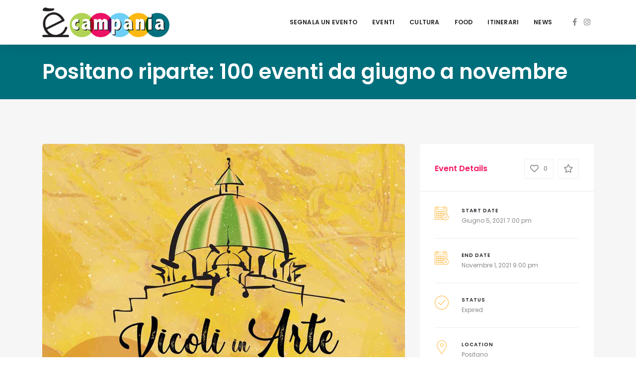

--- FILE ---
content_type: text/html; charset=UTF-8
request_url: https://ecampania.it/event/positano-riparte-100-eventi-da-giugno-a-novembre/
body_size: 35162
content:
<!DOCTYPE html>

<html lang="it-IT">
	<head>
		<meta charset="UTF-8" />
		<meta http-equiv="X-UA-Compatible" content="IE=edge">

		<meta name="viewport" content="width=device-width, initial-scale=1">
		<link rel="profile" href="gmpg.org/xfn/11" />
		<link rel="pingback" href="https://ecampania.it/xmlrpc.php" />
		<link href='https://fonts.googleapis.com/css?family=Poppins:200,300,400,500,600,700&subset=cyrillic,cyrillic-ext,greek,greek-ext,latin-ext' rel='stylesheet' type='text/css'>
<meta name='robots' content='index, follow, max-image-preview:large, max-snippet:-1, max-video-preview:-1' />

	<!-- This site is optimized with the Yoast SEO plugin v21.6 - https://yoast.com/wordpress/plugins/seo/ -->
	<title>Positano riparte: 100 eventi da giugno a novembre - ècampania</title>
	<link rel="canonical" href="https://ecampania.it/event/positano-riparte-100-eventi-da-giugno-a-novembre/" />
	<meta property="og:locale" content="it_IT" />
	<meta property="og:type" content="article" />
	<meta property="og:title" content="Positano riparte: 100 eventi da giugno a novembre - ècampania" />
	<meta property="og:description" content="Al via la rassegna “Vicoli in Arte” nella perla della Costiera Amalfitana Un grande spettacolo per una vera ripartenza nel segno della cultura e dell&#8217;arte. Positano sceglie l’emozione come elemento fondamentale di ripresa nel segno di “Vicoli in Arte”, la..." />
	<meta property="og:url" content="https://ecampania.it/event/positano-riparte-100-eventi-da-giugno-a-novembre/" />
	<meta property="og:site_name" content="ècampania" />
	<meta property="article:publisher" content="https://www.facebook.com/ecampania.it" />
	<meta property="article:modified_time" content="2021-06-12T07:25:48+00:00" />
	<meta property="og:image" content="https://ecampania.it/wp-content/uploads/2021/06/positano-vicolo-in-arte.jpg" />
	<meta property="og:image:width" content="1024" />
	<meta property="og:image:height" content="768" />
	<meta property="og:image:type" content="image/jpeg" />
	<meta name="twitter:card" content="summary_large_image" />
	<meta name="twitter:label1" content="Tempo di lettura stimato" />
	<meta name="twitter:data1" content="12 minuti" />
	<script type="application/ld+json" class="yoast-schema-graph">{"@context":"https://schema.org","@graph":[{"@type":"WebPage","@id":"https://ecampania.it/event/positano-riparte-100-eventi-da-giugno-a-novembre/","url":"https://ecampania.it/event/positano-riparte-100-eventi-da-giugno-a-novembre/","name":"Positano riparte: 100 eventi da giugno a novembre - ècampania","isPartOf":{"@id":"https://ecampania.it/#website"},"primaryImageOfPage":{"@id":"https://ecampania.it/event/positano-riparte-100-eventi-da-giugno-a-novembre/#primaryimage"},"image":{"@id":"https://ecampania.it/event/positano-riparte-100-eventi-da-giugno-a-novembre/#primaryimage"},"thumbnailUrl":"https://ecampania.it/wp-content/uploads/2021/06/positano-vicolo-in-arte.jpg","datePublished":"2021-06-03T19:34:22+00:00","dateModified":"2021-06-12T07:25:48+00:00","breadcrumb":{"@id":"https://ecampania.it/event/positano-riparte-100-eventi-da-giugno-a-novembre/#breadcrumb"},"inLanguage":"it-IT","potentialAction":[{"@type":"ReadAction","target":["https://ecampania.it/event/positano-riparte-100-eventi-da-giugno-a-novembre/"]}]},{"@type":"ImageObject","inLanguage":"it-IT","@id":"https://ecampania.it/event/positano-riparte-100-eventi-da-giugno-a-novembre/#primaryimage","url":"https://ecampania.it/wp-content/uploads/2021/06/positano-vicolo-in-arte.jpg","contentUrl":"https://ecampania.it/wp-content/uploads/2021/06/positano-vicolo-in-arte.jpg","width":1024,"height":768},{"@type":"BreadcrumbList","@id":"https://ecampania.it/event/positano-riparte-100-eventi-da-giugno-a-novembre/#breadcrumb","itemListElement":[{"@type":"ListItem","position":1,"name":"Home","item":"https://ecampania.it/"},{"@type":"ListItem","position":2,"name":"Events","item":"https://ecampania.it/event/"},{"@type":"ListItem","position":3,"name":"Positano riparte: 100 eventi da giugno a novembre"}]},{"@type":"WebSite","@id":"https://ecampania.it/#website","url":"https://ecampania.it/","name":"ècampania","description":"Il primo portale dedicato al turismo ed alla cultura in Campania","publisher":{"@id":"https://ecampania.it/#organization"},"potentialAction":[{"@type":"SearchAction","target":{"@type":"EntryPoint","urlTemplate":"https://ecampania.it/?s={search_term_string}"},"query-input":"required name=search_term_string"}],"inLanguage":"it-IT"},{"@type":"Organization","@id":"https://ecampania.it/#organization","name":"Ècampania","url":"https://ecampania.it/","logo":{"@type":"ImageObject","inLanguage":"it-IT","@id":"https://ecampania.it/#/schema/logo/image/","url":"https://ecampania.it/wp-content/uploads/2020/02/fb.png","contentUrl":"https://ecampania.it/wp-content/uploads/2020/02/fb.png","width":500,"height":500,"caption":"Ècampania"},"image":{"@id":"https://ecampania.it/#/schema/logo/image/"},"sameAs":["https://www.facebook.com/ecampania.it","https://www.instagram.com/ecampania.it/"]}]}</script>
	<!-- / Yoast SEO plugin. -->


<link rel='dns-prefetch' href='//maps.googleapis.com' />
<link rel="alternate" type="application/rss+xml" title="ècampania &raquo; Feed" href="https://ecampania.it/feed/" />
<link rel="alternate" type="application/rss+xml" title="ècampania &raquo; Feed dei commenti" href="https://ecampania.it/comments/feed/" />
<script type="text/javascript">
/* <![CDATA[ */
window._wpemojiSettings = {"baseUrl":"https:\/\/s.w.org\/images\/core\/emoji\/14.0.0\/72x72\/","ext":".png","svgUrl":"https:\/\/s.w.org\/images\/core\/emoji\/14.0.0\/svg\/","svgExt":".svg","source":{"concatemoji":"https:\/\/ecampania.it\/wp-includes\/js\/wp-emoji-release.min.js?ver=6.4.7"}};
/*! This file is auto-generated */
!function(i,n){var o,s,e;function c(e){try{var t={supportTests:e,timestamp:(new Date).valueOf()};sessionStorage.setItem(o,JSON.stringify(t))}catch(e){}}function p(e,t,n){e.clearRect(0,0,e.canvas.width,e.canvas.height),e.fillText(t,0,0);var t=new Uint32Array(e.getImageData(0,0,e.canvas.width,e.canvas.height).data),r=(e.clearRect(0,0,e.canvas.width,e.canvas.height),e.fillText(n,0,0),new Uint32Array(e.getImageData(0,0,e.canvas.width,e.canvas.height).data));return t.every(function(e,t){return e===r[t]})}function u(e,t,n){switch(t){case"flag":return n(e,"\ud83c\udff3\ufe0f\u200d\u26a7\ufe0f","\ud83c\udff3\ufe0f\u200b\u26a7\ufe0f")?!1:!n(e,"\ud83c\uddfa\ud83c\uddf3","\ud83c\uddfa\u200b\ud83c\uddf3")&&!n(e,"\ud83c\udff4\udb40\udc67\udb40\udc62\udb40\udc65\udb40\udc6e\udb40\udc67\udb40\udc7f","\ud83c\udff4\u200b\udb40\udc67\u200b\udb40\udc62\u200b\udb40\udc65\u200b\udb40\udc6e\u200b\udb40\udc67\u200b\udb40\udc7f");case"emoji":return!n(e,"\ud83e\udef1\ud83c\udffb\u200d\ud83e\udef2\ud83c\udfff","\ud83e\udef1\ud83c\udffb\u200b\ud83e\udef2\ud83c\udfff")}return!1}function f(e,t,n){var r="undefined"!=typeof WorkerGlobalScope&&self instanceof WorkerGlobalScope?new OffscreenCanvas(300,150):i.createElement("canvas"),a=r.getContext("2d",{willReadFrequently:!0}),o=(a.textBaseline="top",a.font="600 32px Arial",{});return e.forEach(function(e){o[e]=t(a,e,n)}),o}function t(e){var t=i.createElement("script");t.src=e,t.defer=!0,i.head.appendChild(t)}"undefined"!=typeof Promise&&(o="wpEmojiSettingsSupports",s=["flag","emoji"],n.supports={everything:!0,everythingExceptFlag:!0},e=new Promise(function(e){i.addEventListener("DOMContentLoaded",e,{once:!0})}),new Promise(function(t){var n=function(){try{var e=JSON.parse(sessionStorage.getItem(o));if("object"==typeof e&&"number"==typeof e.timestamp&&(new Date).valueOf()<e.timestamp+604800&&"object"==typeof e.supportTests)return e.supportTests}catch(e){}return null}();if(!n){if("undefined"!=typeof Worker&&"undefined"!=typeof OffscreenCanvas&&"undefined"!=typeof URL&&URL.createObjectURL&&"undefined"!=typeof Blob)try{var e="postMessage("+f.toString()+"("+[JSON.stringify(s),u.toString(),p.toString()].join(",")+"));",r=new Blob([e],{type:"text/javascript"}),a=new Worker(URL.createObjectURL(r),{name:"wpTestEmojiSupports"});return void(a.onmessage=function(e){c(n=e.data),a.terminate(),t(n)})}catch(e){}c(n=f(s,u,p))}t(n)}).then(function(e){for(var t in e)n.supports[t]=e[t],n.supports.everything=n.supports.everything&&n.supports[t],"flag"!==t&&(n.supports.everythingExceptFlag=n.supports.everythingExceptFlag&&n.supports[t]);n.supports.everythingExceptFlag=n.supports.everythingExceptFlag&&!n.supports.flag,n.DOMReady=!1,n.readyCallback=function(){n.DOMReady=!0}}).then(function(){return e}).then(function(){var e;n.supports.everything||(n.readyCallback(),(e=n.source||{}).concatemoji?t(e.concatemoji):e.wpemoji&&e.twemoji&&(t(e.twemoji),t(e.wpemoji)))}))}((window,document),window._wpemojiSettings);
/* ]]> */
</script>
<link rel='stylesheet' id='sbi_styles-css' href='https://ecampania.it/wp-content/plugins/instagram-feed/css/sbi-styles.min.css?ver=6.2.6' type='text/css' media='all' />
<style id='wp-emoji-styles-inline-css' type='text/css'>

	img.wp-smiley, img.emoji {
		display: inline !important;
		border: none !important;
		box-shadow: none !important;
		height: 1em !important;
		width: 1em !important;
		margin: 0 0.07em !important;
		vertical-align: -0.1em !important;
		background: none !important;
		padding: 0 !important;
	}
</style>
<link rel='stylesheet' id='wp-block-library-css' href='https://ecampania.it/wp-includes/css/dist/block-library/style.min.css?ver=6.4.7' type='text/css' media='all' />
<style id='wp-block-library-theme-inline-css' type='text/css'>
.wp-block-audio figcaption{color:#555;font-size:13px;text-align:center}.is-dark-theme .wp-block-audio figcaption{color:hsla(0,0%,100%,.65)}.wp-block-audio{margin:0 0 1em}.wp-block-code{border:1px solid #ccc;border-radius:4px;font-family:Menlo,Consolas,monaco,monospace;padding:.8em 1em}.wp-block-embed figcaption{color:#555;font-size:13px;text-align:center}.is-dark-theme .wp-block-embed figcaption{color:hsla(0,0%,100%,.65)}.wp-block-embed{margin:0 0 1em}.blocks-gallery-caption{color:#555;font-size:13px;text-align:center}.is-dark-theme .blocks-gallery-caption{color:hsla(0,0%,100%,.65)}.wp-block-image figcaption{color:#555;font-size:13px;text-align:center}.is-dark-theme .wp-block-image figcaption{color:hsla(0,0%,100%,.65)}.wp-block-image{margin:0 0 1em}.wp-block-pullquote{border-bottom:4px solid;border-top:4px solid;color:currentColor;margin-bottom:1.75em}.wp-block-pullquote cite,.wp-block-pullquote footer,.wp-block-pullquote__citation{color:currentColor;font-size:.8125em;font-style:normal;text-transform:uppercase}.wp-block-quote{border-left:.25em solid;margin:0 0 1.75em;padding-left:1em}.wp-block-quote cite,.wp-block-quote footer{color:currentColor;font-size:.8125em;font-style:normal;position:relative}.wp-block-quote.has-text-align-right{border-left:none;border-right:.25em solid;padding-left:0;padding-right:1em}.wp-block-quote.has-text-align-center{border:none;padding-left:0}.wp-block-quote.is-large,.wp-block-quote.is-style-large,.wp-block-quote.is-style-plain{border:none}.wp-block-search .wp-block-search__label{font-weight:700}.wp-block-search__button{border:1px solid #ccc;padding:.375em .625em}:where(.wp-block-group.has-background){padding:1.25em 2.375em}.wp-block-separator.has-css-opacity{opacity:.4}.wp-block-separator{border:none;border-bottom:2px solid;margin-left:auto;margin-right:auto}.wp-block-separator.has-alpha-channel-opacity{opacity:1}.wp-block-separator:not(.is-style-wide):not(.is-style-dots){width:100px}.wp-block-separator.has-background:not(.is-style-dots){border-bottom:none;height:1px}.wp-block-separator.has-background:not(.is-style-wide):not(.is-style-dots){height:2px}.wp-block-table{margin:0 0 1em}.wp-block-table td,.wp-block-table th{word-break:normal}.wp-block-table figcaption{color:#555;font-size:13px;text-align:center}.is-dark-theme .wp-block-table figcaption{color:hsla(0,0%,100%,.65)}.wp-block-video figcaption{color:#555;font-size:13px;text-align:center}.is-dark-theme .wp-block-video figcaption{color:hsla(0,0%,100%,.65)}.wp-block-video{margin:0 0 1em}.wp-block-template-part.has-background{margin-bottom:0;margin-top:0;padding:1.25em 2.375em}
</style>
<style id='classic-theme-styles-inline-css' type='text/css'>
/*! This file is auto-generated */
.wp-block-button__link{color:#fff;background-color:#32373c;border-radius:9999px;box-shadow:none;text-decoration:none;padding:calc(.667em + 2px) calc(1.333em + 2px);font-size:1.125em}.wp-block-file__button{background:#32373c;color:#fff;text-decoration:none}
</style>
<style id='global-styles-inline-css' type='text/css'>
body{--wp--preset--color--black: #000000;--wp--preset--color--cyan-bluish-gray: #abb8c3;--wp--preset--color--white: #ffffff;--wp--preset--color--pale-pink: #f78da7;--wp--preset--color--vivid-red: #cf2e2e;--wp--preset--color--luminous-vivid-orange: #ff6900;--wp--preset--color--luminous-vivid-amber: #fcb900;--wp--preset--color--light-green-cyan: #7bdcb5;--wp--preset--color--vivid-green-cyan: #00d084;--wp--preset--color--pale-cyan-blue: #8ed1fc;--wp--preset--color--vivid-cyan-blue: #0693e3;--wp--preset--color--vivid-purple: #9b51e0;--wp--preset--gradient--vivid-cyan-blue-to-vivid-purple: linear-gradient(135deg,rgba(6,147,227,1) 0%,rgb(155,81,224) 100%);--wp--preset--gradient--light-green-cyan-to-vivid-green-cyan: linear-gradient(135deg,rgb(122,220,180) 0%,rgb(0,208,130) 100%);--wp--preset--gradient--luminous-vivid-amber-to-luminous-vivid-orange: linear-gradient(135deg,rgba(252,185,0,1) 0%,rgba(255,105,0,1) 100%);--wp--preset--gradient--luminous-vivid-orange-to-vivid-red: linear-gradient(135deg,rgba(255,105,0,1) 0%,rgb(207,46,46) 100%);--wp--preset--gradient--very-light-gray-to-cyan-bluish-gray: linear-gradient(135deg,rgb(238,238,238) 0%,rgb(169,184,195) 100%);--wp--preset--gradient--cool-to-warm-spectrum: linear-gradient(135deg,rgb(74,234,220) 0%,rgb(151,120,209) 20%,rgb(207,42,186) 40%,rgb(238,44,130) 60%,rgb(251,105,98) 80%,rgb(254,248,76) 100%);--wp--preset--gradient--blush-light-purple: linear-gradient(135deg,rgb(255,206,236) 0%,rgb(152,150,240) 100%);--wp--preset--gradient--blush-bordeaux: linear-gradient(135deg,rgb(254,205,165) 0%,rgb(254,45,45) 50%,rgb(107,0,62) 100%);--wp--preset--gradient--luminous-dusk: linear-gradient(135deg,rgb(255,203,112) 0%,rgb(199,81,192) 50%,rgb(65,88,208) 100%);--wp--preset--gradient--pale-ocean: linear-gradient(135deg,rgb(255,245,203) 0%,rgb(182,227,212) 50%,rgb(51,167,181) 100%);--wp--preset--gradient--electric-grass: linear-gradient(135deg,rgb(202,248,128) 0%,rgb(113,206,126) 100%);--wp--preset--gradient--midnight: linear-gradient(135deg,rgb(2,3,129) 0%,rgb(40,116,252) 100%);--wp--preset--font-size--small: 13px;--wp--preset--font-size--medium: 20px;--wp--preset--font-size--large: 36px;--wp--preset--font-size--x-large: 42px;--wp--preset--spacing--20: 0.44rem;--wp--preset--spacing--30: 0.67rem;--wp--preset--spacing--40: 1rem;--wp--preset--spacing--50: 1.5rem;--wp--preset--spacing--60: 2.25rem;--wp--preset--spacing--70: 3.38rem;--wp--preset--spacing--80: 5.06rem;--wp--preset--shadow--natural: 6px 6px 9px rgba(0, 0, 0, 0.2);--wp--preset--shadow--deep: 12px 12px 50px rgba(0, 0, 0, 0.4);--wp--preset--shadow--sharp: 6px 6px 0px rgba(0, 0, 0, 0.2);--wp--preset--shadow--outlined: 6px 6px 0px -3px rgba(255, 255, 255, 1), 6px 6px rgba(0, 0, 0, 1);--wp--preset--shadow--crisp: 6px 6px 0px rgba(0, 0, 0, 1);}:where(.is-layout-flex){gap: 0.5em;}:where(.is-layout-grid){gap: 0.5em;}body .is-layout-flow > .alignleft{float: left;margin-inline-start: 0;margin-inline-end: 2em;}body .is-layout-flow > .alignright{float: right;margin-inline-start: 2em;margin-inline-end: 0;}body .is-layout-flow > .aligncenter{margin-left: auto !important;margin-right: auto !important;}body .is-layout-constrained > .alignleft{float: left;margin-inline-start: 0;margin-inline-end: 2em;}body .is-layout-constrained > .alignright{float: right;margin-inline-start: 2em;margin-inline-end: 0;}body .is-layout-constrained > .aligncenter{margin-left: auto !important;margin-right: auto !important;}body .is-layout-constrained > :where(:not(.alignleft):not(.alignright):not(.alignfull)){max-width: var(--wp--style--global--content-size);margin-left: auto !important;margin-right: auto !important;}body .is-layout-constrained > .alignwide{max-width: var(--wp--style--global--wide-size);}body .is-layout-flex{display: flex;}body .is-layout-flex{flex-wrap: wrap;align-items: center;}body .is-layout-flex > *{margin: 0;}body .is-layout-grid{display: grid;}body .is-layout-grid > *{margin: 0;}:where(.wp-block-columns.is-layout-flex){gap: 2em;}:where(.wp-block-columns.is-layout-grid){gap: 2em;}:where(.wp-block-post-template.is-layout-flex){gap: 1.25em;}:where(.wp-block-post-template.is-layout-grid){gap: 1.25em;}.has-black-color{color: var(--wp--preset--color--black) !important;}.has-cyan-bluish-gray-color{color: var(--wp--preset--color--cyan-bluish-gray) !important;}.has-white-color{color: var(--wp--preset--color--white) !important;}.has-pale-pink-color{color: var(--wp--preset--color--pale-pink) !important;}.has-vivid-red-color{color: var(--wp--preset--color--vivid-red) !important;}.has-luminous-vivid-orange-color{color: var(--wp--preset--color--luminous-vivid-orange) !important;}.has-luminous-vivid-amber-color{color: var(--wp--preset--color--luminous-vivid-amber) !important;}.has-light-green-cyan-color{color: var(--wp--preset--color--light-green-cyan) !important;}.has-vivid-green-cyan-color{color: var(--wp--preset--color--vivid-green-cyan) !important;}.has-pale-cyan-blue-color{color: var(--wp--preset--color--pale-cyan-blue) !important;}.has-vivid-cyan-blue-color{color: var(--wp--preset--color--vivid-cyan-blue) !important;}.has-vivid-purple-color{color: var(--wp--preset--color--vivid-purple) !important;}.has-black-background-color{background-color: var(--wp--preset--color--black) !important;}.has-cyan-bluish-gray-background-color{background-color: var(--wp--preset--color--cyan-bluish-gray) !important;}.has-white-background-color{background-color: var(--wp--preset--color--white) !important;}.has-pale-pink-background-color{background-color: var(--wp--preset--color--pale-pink) !important;}.has-vivid-red-background-color{background-color: var(--wp--preset--color--vivid-red) !important;}.has-luminous-vivid-orange-background-color{background-color: var(--wp--preset--color--luminous-vivid-orange) !important;}.has-luminous-vivid-amber-background-color{background-color: var(--wp--preset--color--luminous-vivid-amber) !important;}.has-light-green-cyan-background-color{background-color: var(--wp--preset--color--light-green-cyan) !important;}.has-vivid-green-cyan-background-color{background-color: var(--wp--preset--color--vivid-green-cyan) !important;}.has-pale-cyan-blue-background-color{background-color: var(--wp--preset--color--pale-cyan-blue) !important;}.has-vivid-cyan-blue-background-color{background-color: var(--wp--preset--color--vivid-cyan-blue) !important;}.has-vivid-purple-background-color{background-color: var(--wp--preset--color--vivid-purple) !important;}.has-black-border-color{border-color: var(--wp--preset--color--black) !important;}.has-cyan-bluish-gray-border-color{border-color: var(--wp--preset--color--cyan-bluish-gray) !important;}.has-white-border-color{border-color: var(--wp--preset--color--white) !important;}.has-pale-pink-border-color{border-color: var(--wp--preset--color--pale-pink) !important;}.has-vivid-red-border-color{border-color: var(--wp--preset--color--vivid-red) !important;}.has-luminous-vivid-orange-border-color{border-color: var(--wp--preset--color--luminous-vivid-orange) !important;}.has-luminous-vivid-amber-border-color{border-color: var(--wp--preset--color--luminous-vivid-amber) !important;}.has-light-green-cyan-border-color{border-color: var(--wp--preset--color--light-green-cyan) !important;}.has-vivid-green-cyan-border-color{border-color: var(--wp--preset--color--vivid-green-cyan) !important;}.has-pale-cyan-blue-border-color{border-color: var(--wp--preset--color--pale-cyan-blue) !important;}.has-vivid-cyan-blue-border-color{border-color: var(--wp--preset--color--vivid-cyan-blue) !important;}.has-vivid-purple-border-color{border-color: var(--wp--preset--color--vivid-purple) !important;}.has-vivid-cyan-blue-to-vivid-purple-gradient-background{background: var(--wp--preset--gradient--vivid-cyan-blue-to-vivid-purple) !important;}.has-light-green-cyan-to-vivid-green-cyan-gradient-background{background: var(--wp--preset--gradient--light-green-cyan-to-vivid-green-cyan) !important;}.has-luminous-vivid-amber-to-luminous-vivid-orange-gradient-background{background: var(--wp--preset--gradient--luminous-vivid-amber-to-luminous-vivid-orange) !important;}.has-luminous-vivid-orange-to-vivid-red-gradient-background{background: var(--wp--preset--gradient--luminous-vivid-orange-to-vivid-red) !important;}.has-very-light-gray-to-cyan-bluish-gray-gradient-background{background: var(--wp--preset--gradient--very-light-gray-to-cyan-bluish-gray) !important;}.has-cool-to-warm-spectrum-gradient-background{background: var(--wp--preset--gradient--cool-to-warm-spectrum) !important;}.has-blush-light-purple-gradient-background{background: var(--wp--preset--gradient--blush-light-purple) !important;}.has-blush-bordeaux-gradient-background{background: var(--wp--preset--gradient--blush-bordeaux) !important;}.has-luminous-dusk-gradient-background{background: var(--wp--preset--gradient--luminous-dusk) !important;}.has-pale-ocean-gradient-background{background: var(--wp--preset--gradient--pale-ocean) !important;}.has-electric-grass-gradient-background{background: var(--wp--preset--gradient--electric-grass) !important;}.has-midnight-gradient-background{background: var(--wp--preset--gradient--midnight) !important;}.has-small-font-size{font-size: var(--wp--preset--font-size--small) !important;}.has-medium-font-size{font-size: var(--wp--preset--font-size--medium) !important;}.has-large-font-size{font-size: var(--wp--preset--font-size--large) !important;}.has-x-large-font-size{font-size: var(--wp--preset--font-size--x-large) !important;}
.wp-block-navigation a:where(:not(.wp-element-button)){color: inherit;}
:where(.wp-block-post-template.is-layout-flex){gap: 1.25em;}:where(.wp-block-post-template.is-layout-grid){gap: 1.25em;}
:where(.wp-block-columns.is-layout-flex){gap: 2em;}:where(.wp-block-columns.is-layout-grid){gap: 2em;}
.wp-block-pullquote{font-size: 1.5em;line-height: 1.6;}
</style>
<link rel='stylesheet' id='contact-form-7-css' href='https://ecampania.it/wp-content/plugins/contact-form-7/includes/css/styles.css?ver=5.8.4' type='text/css' media='all' />
<link rel='stylesheet' id='eventchamp-style-css' href='https://ecampania.it/wp-content/themes/eventchamp/style.css?ver=6.4.7' type='text/css' media='all' />
<link rel='stylesheet' id='eventchamp-child-style-css' href='https://ecampania.it/wp-content/themes/eventchamp-child/style.css?ver=6.4.7' type='text/css' media='all' />
<link rel='stylesheet' id='prettyphoto-css' href='https://ecampania.it/wp-content/plugins/js_composer/assets/lib/prettyphoto/css/prettyPhoto.min.css?ver=6.0.5' type='text/css' media='all' />
<link rel='stylesheet' id='bootstrap-css' href='https://ecampania.it/wp-content/themes/eventchamp/include/assets/css/bootstrap.min.css?ver=6.4.7' type='text/css' media='all' />
<link rel='stylesheet' id='fontawesome-css' href='https://ecampania.it/wp-content/themes/eventchamp/include/assets/css/fontawesome.min.css?ver=6.4.7' type='text/css' media='all' />
<link rel='stylesheet' id='swiper-css' href='https://ecampania.it/wp-content/themes/eventchamp/include/assets/css/swiper.min.css?ver=6.4.7' type='text/css' media='all' />
<link rel='stylesheet' id='scrollbar-css' href='https://ecampania.it/wp-content/themes/eventchamp/include/assets/css/scrollbar.min.css?ver=6.4.7' type='text/css' media='all' />
<link rel='stylesheet' id='bootstrap-select-css' href='https://ecampania.it/wp-content/themes/eventchamp/include/assets/css/bootstrap-select.min.css?ver=6.4.7' type='text/css' media='all' />
<link rel='stylesheet' id='fullcalendar-css' href='https://ecampania.it/wp-content/themes/eventchamp/include/assets/css/fullcalendar.min.css?ver=6.4.7' type='text/css' media='all' />
<link rel='stylesheet' id='eventchamp-woocommerce-css' href='https://ecampania.it/wp-content/themes/eventchamp/include/assets/css/woocommerce.min.css?ver=6.4.7' type='text/css' media='all' />
<link rel='stylesheet' id='eventchamp-wp-core-css' href='https://ecampania.it/wp-content/themes/eventchamp/include/assets/css/wp-core.min.css?ver=6.4.7' type='text/css' media='all' />
<link rel='stylesheet' id='ion-range-slider-css' href='https://ecampania.it/wp-content/themes/eventchamp/include/assets/css/ion-range-slider.min.css?ver=6.4.7' type='text/css' media='all' />
<link rel='stylesheet' id='ion-range-slider-flat-theme-css' href='https://ecampania.it/wp-content/themes/eventchamp/include/assets/css/ion-range-slider-flat-theme.min.css?ver=6.4.7' type='text/css' media='all' />
<link rel='stylesheet' id='eventchamp-css' href='https://ecampania.it/wp-content/themes/eventchamp-child/style.css?ver=6.4.7' type='text/css' media='all' />
<style id='eventchamp-inline-css' type='text/css'>
body,.ui-widget-content{font-family:Poppins;}
.gt-user-activity > ul > li svg, .gt-content-detail-box > ul > li > .gt-icon > svg{fill:#ffb83e;}.gt-footer.gt-style-1 .gt-social-links-element.gt-style-6 ul li a:hover, .gt-footer.gt-style-1 .gt-social-links-element.gt-style-6 ul li a:focus, .gt-footer.gt-style-1 a:hover, .gt-footer.gt-style-1 a:focus, .gt-event-style-2 .gt-information > div a:focus, .gt-event-style-2 .gt-information > div a:hover, .gt-footer.gt-style-1 .post-list-style-3 .title a:hover, .gt-footer.gt-style-1 .post-list-style-3 .title a:focus, .gt-mobile-menu .gt-bottom .gt-social-links li a:hover, .gt-mobile-menu .gt-bottom .gt-social-links li a:focus, .gt-modal .gt-register-content .gt-modal-footer a:hover, .gt-modal .gt-register-content .gt-modal-footer a:focus, .gt-modal .gt-login-content .gt-modal-footer a:hover, .gt-modal .gt-login-content .gt-modal-footer a:focus, .gt-countdown.gt-style-3 ul li > .gt-inner, .gt-footer .post-list-style-3 .title a:hover, .gt-footer .post-list-style-3 .title a:focus, .gt-feature-box .gt-content .gt-title, .gt-feature-box .gt-icon, .gt-map.gt-events-map .gt-map-popup .gt-inner a:hover, .gt-map.gt-events-map .gt-map-popup .gt-inner a:focus, .gt-map.gt-events-map .gt-map-popup .gt-bottom-links > li > i, .gt-label.gt-style-4, .gt-post-style-1 .gt-bottom .gt-more:hover, .gt-post-style-1 .gt-bottom .gt-more:focus, .gt-post-style-1 .gt-bottom > ul a:hover, .gt-post-style-1 .gt-bottom > ul a:focus, .gt-post-style-2 .gt-bottom .gt-more:hover, .gt-post-style-2 .gt-bottom .gt-more:focus, .gt-post-style-2 .gt-bottom > ul a:hover, .gt-post-style-2 .gt-bottom > ul a:focus, .gt-page-content .gt-post-meta a:hover, .gt-page-content .gt-post-meta a:focus, .gt-pagination ul li > span.current, .gt-pagination ul li > a:hover, .gt-pagination ul li > a:focus, .gt-post-pagination ul li a:hover, .gt-post-pagination ul li a:focus, .gt-page-content .gt-post-meta ul li i, .gt-event-ticket.gt-style-1 .gt-ticket-inner > .gt-details .gt-subtitle, .gt-event-ticket.gt-style-1 .gt-ticket-inner > .gt-details > .gt-price, .gt-event-ticket.gt-style-1 .gt-ticket-inner > .gt-ticket-features p:before, .gt-event-ticket.gt-style-2 .gt-ticket-inner .gt-title, .gt-event-ticket.gt-style-2 .gt-price, .gt-event-ticket.gt-style-3 .gt-ticket-inner .gt-title, .gt-event-ticket.gt-style-3 .gt-price, .gt-event-ticket.gt-style-4 .gt-price, .gt-event-ticket.gt-style-4 .gt-ticket-inner .gt-ticket-features p:before, .gt-event-ticket.gt-style-5 .gt-price, .gt-event-ticket.gt-style-5 .gt-ticket-inner .gt-ticket-features p:before, .gt-event-ticket.gt-style-6 .gt-ticket-features p:before, .gt-event-ticket.gt-style-6 .gt-ticket-header .gt-price, .gt-event-ticket.gt-style-7 .gt-ticket-features p:before, .gt-event-ticket.gt-style-7 .gt-ticket-header .gt-price, .gt-event-buttons ul li a:hover, .gt-event-buttons ul li a:focus, .gt-event-schedule.gt-style-2 .gt-schedule-tabs > li > a.active, .gt-event-schedule.gt-style-2 .gt-schedule-tabs > li > a.active:visited, .gt-event-schedule.gt-style-2 .gt-schedule-tabs > li > a:hover, .gt-event-schedule.gt-style-2 .gt-schedule-tabs > li > a:focus, .gt-speaker.gt-style-1 .gt-content .gt-name a:hover, .gt-speaker.gt-style-1 .gt-content .gt-name a:focus, .gt-speaker.gt-style-1 .gt-social-links ul li a:focus, .gt-speaker.gt-style-1 .gt-social-links ul li a:hover, .gt-speaker.gt-style-2 .gt-social-links ul li a:focus, .gt-speaker.gt-style-2 .gt-social-links ul li a:hover, .gt-speaker.gt-style-3 .gt-social-links ul li a:focus, .gt-speaker.gt-style-3 .gt-social-links ul li a:hover, .gt-speaker.gt-style-4 .gt-social-links ul li a:focus, .gt-speaker.gt-style-4 .gt-social-links ul li a:hover, .gt-speaker.gt-style-5 .gt-social-links ul li a:focus, .gt-speaker.gt-style-5 .gt-social-links ul li a:hover, .gt-speaker.gt-style-6 .gt-social-links ul li a:focus, .gt-speaker.gt-style-6 .gt-social-links ul li a:hover, .gt-content-detail-box > ul > li > .gt-content > .gt-inner a:hover, .gt-content-detail-box > ul > li > .gt-content > .gt-inner a:focus, .gt-content-detail-box > ul > li > .gt-icon > i, .gt-icon-list ul li i, .gt-mailchimp-newsletter .title i, .gt-button.gt-style-6 a:hover, .gt-button.gt-style-6 a:focus, .gt-button.gt-style-5 a, .gt-button.gt-style-5 a:visited, .gt-button.gt-style-3 a:hover, .gt-button.gt-style-3 a:focus, .gt-button.gt-style-2 a:hover, .gt-button.gt-style-2 a:focus, .gt-button.gt-style-1 a:hover, .gt-button.gt-style-1 a:focus, .gt-contact-box i, .gt-counter > .gt-title, .gt-counter > .gt-number, .gt-testimonials-carousel .content .name, .gt-eventchamp-service-box .gt-title, .gt-eventchamp-service-box i, .gt-categorized-events .gt-nav > li > a.active, .gt-categorized-events .gt-nav > li > a.active:visited, .gt-categorized-events .gt-nav > li > a:hover, .gt-categorized-events .gt-nav > li > a:focus, .gt-heading .gt-title span, .gt-eventchamp-slider .gt-slider-content .gt-title .gt-secondary, .gt-countdown-slider.gt-style-1 > .gt-slider-content .gt-title .gt-secondary, .gt-countdown-slider.gt-style-3 > .gt-slider-content > .gt-counter .gt-counter-inner > div, .gt-events-slider .gt-slide-inner .gt-content .gt-information > li i, .woocommerce div.product .woocommerce-tabs ul.tabs li a:hover, .woocommerce div.product .woocommerce-tabs ul.tabs li a:focus, .woocommerce div.product .stock, .woocommerce .woocommerce-MyAccount-navigation ul li a, .woocommerce .woocommerce-MyAccount-navigation ul li a:visited, .woocommerce-error::before, .woocommerce-info::before, .woocommerce-message::before, .woocommerce nav.woocommerce-pagination ul li a, .woocommerce nav.woocommerce-pagination ul li a:visited, .woocommerce div.product .woocommerce-tabs ul.tabs li a, .woocommerce div.product .woocommerce-tabs ul.tabs li a:visited, .woocommerce div.product .woocommerce-tabs ul.tabs li, .woocommerce div.product p.price, .woocommerce div.product span.price, .woocommerce ul.products li.product .price, .woocommerce #respond input#submit.alt:hover, .woocommerce a.button.alt:hover, .woocommerce button.button.alt:hover, .woocommerce input.button.alt:hover, .woocommerce #respond input#submit:hover, .woocommerce a.button:hover, .woocommerce button.button:hover, .woocommerce input.button:hover, .select2-container--default .select2-results__option--highlighted[aria-selected], .select2-container--default .select2-results__option--highlighted[data-selected], .select2-container--default .select2-results__option[aria-selected=true], .select2-container--default .select2-results__option[data-selected=true], .plyr__progress--played, .plyr__volume--display, .bootstrap-select.gt-select .dropdown-item:focus, .bootstrap-select.gt-select .dropdown-item:hover, .bootstrap-select.gt-select .dropdown-item.active, .bootstrap-select.gt-select .dropdown-item:active, blockquote:before, button:hover, input[type="submit"]:hover, button:active, input[type="submit"]:active, button:active:hover, input[type="submit"]:active:hover, button:active:focus, input[type="submit"]:active:focus, button:active:visited, input[type="submit"]:active:visited, button:focus, input[type="submit"]:focus, a:hover, a:focus, .gt-header.gt-style-1.gt-style-2 .gt-elements .gt-social-links li a:hover, .gt-header.gt-style-1.gt-style-2 .gt-elements .gt-social-links li a:focus, .gt-header.gt-style-1.gt-style-2 .gt-navbar .gt-menu > li a:hover, .gt-header.gt-style-1.gt-style-2 .gt-navbar .gt-menu > li a:focus, .gt-header.gt-style-1.gt-style-2 .gt-navbar .gt-menu > li:hover > a, .gt-header.gt-style-1.gt-style-2 .gt-navbar .gt-menu > li:hover > a:visited, .gt-header.gt-style-1.gt-style-2 .gt-navbar .gt-menu > li>a:hover, .gt-header.gt-style-1.gt-style-2 .gt-navbar .gt-menu > li>a:focus, .gt-header.gt-style-1.gt-style-2 .gt-navbar .gt-menu li .gt-dropdown-menu li a:hover, .gt-header.gt-style-1.gt-style-2 .gt-navbar .gt-menu li .gt-dropdown-menu li a:focus, .gt-header.gt-style-3.gt-style-4 .gt-elements .gt-social-links li a:hover, .gt-header.gt-style-3.gt-style-4 .gt-elements .gt-social-links li a:focus, .gt-header.gt-style-3.gt-style-4 .gt-navbar .gt-menu > li a:hover, .gt-header.gt-style-3.gt-style-4 .gt-navbar .gt-menu > li a:focus, .gt-header.gt-style-3.gt-style-4 .gt-navbar .gt-menu > li:hover > a, .gt-header.gt-style-3.gt-style-4 .gt-navbar .gt-menu > li:hover > a:visited, .gt-header.gt-style-3.gt-style-4 .gt-navbar .gt-menu > li > a:hover, .gt-header.gt-style-3.gt-style-4 .gt-navbar .gt-menu > li > a:focus, .gt-header.gt-style-3.gt-style-4 .gt-navbar .gt-menu li .gt-dropdown-menu li a:hover, .gt-header.gt-style-3.gt-style-4 .gt-navbar .gt-menu li .gt-dropdown-menu li a:focus, .gt-header.gt-style-5.gt-style-6 .gt-elements .gt-social-links li a:hover, .gt-header.gt-style-5.gt-style-6 .gt-elements .gt-social-links li a:focus, .gt-header.gt-style-5.gt-style-6 .gt-navbar .gt-menu > li a:hover, .gt-header.gt-style-5.gt-style-6 .gt-navbar .gt-menu > li a:focus, .gt-header.gt-style-5.gt-style-6 .gt-navbar .gt-menu > li:hover > a, .gt-header.gt-style-5.gt-style-6 .gt-navbar .gt-menu > li:hover > a:visited, .gt-header.gt-style-5.gt-style-6 .gt-navbar .gt-menu > li > a:hover, .gt-header.gt-style-5.gt-style-6 .gt-navbar .gt-menu > li > a:focus, .gt-header.gt-style-5.gt-style-6 .gt-navbar .gt-menu li .gt-dropdown-menu li a:hover, .gt-header.gt-style-5.gt-style-6 .gt-navbar .gt-menu li .gt-dropdown-menu li a:focus, .gt-footer a:hover, .gt-footer a:focus, .gt-page-title-bar .gt-breadcrumb nav > ol > li a:focus, .gt-page-title-bar .gt-breadcrumb nav > ol > li a:hover, .gt-page-title-bar .gt-breadcrumb nav > ol > li.gt-item-current, .gt-page-title-bar .gt-breadcrumb nav > ol > li.current-item, .gt-mobile-menu .gt-top .gt-menu .gt-dropdown-menu > .active > a, .gt-mobile-menu .gt-top .gt-menu .gt-dropdown-menu > .active > a:focus, .gt-mobile-menu .gt-top .gt-menu .gt-dropdown-menu > .active > a:hover, .gt-mobile-menu .gt-top .gt-menu > li a:hover, .gt-mobile-menu .gt-top .gt-menu > li a:focus, .gt-mobile-menu .gt-top .gt-menu li:hover > a, .gt-mobile-menu .gt-top .gt-menu li:focus > a:visited, .gt-mobile-menu .gt-top .gt-menu li:hover > i, .gt-mobile-menu .gt-top .gt-menu li:focus > i, .gt-flex-menu li a:focus, .gt-flex-menu li a:hover, .fc-state-default:hover, .fc-state-default:focus, .fc button:hover, .fc button:focus, .gt-post-style-1 .gt-bottom > ul > li i, .gt-post-style-1 .gt-bottom .gt-more:hover, .gt-post-style-1 .gt-bottom .gt-more:focus, .gt-post-style-1 .gt-image .gt-category ul a, .gt-post-style-1 .gt-image .gt-category ul a:visited, .gt-post-style-1 .gt-image .gt-category ul, .gt-post-style-2 .gt-bottom > ul > li i, .gt-post-style-2 .gt-bottom .gt-more:hover, .gt-post-style-2 .gt-bottom .gt-more:focus, .gt-post-style-2 .gt-image .gt-category ul a, .gt-post-style-2 .gt-image .gt-category ul a:visited, .gt-post-style-2 .gt-image .gt-category ul, .gt-post-style-3 .gt-information > div i, .gt-event-style-1 .gt-venue a:focus, .gt-event-style-1 .gt-venue a:hover, .gt-event-style-1 .gt-location ul li a:focus, .gt-event-style-1 .gt-location ul li a:hover, .gt-event-style-1 .gt-location i, .gt-event-style-1 .gt-date i, .gt-event-style-1 .gt-time i, .gt-event-style-1 .gt-venue i, .gt-event-style-1 .gt-stock i, .gt-event-style-1 .gt-event-status, .gt-event-style-2 .gt-information > div i, .gt-event-style-3 .gt-venue a:focus, .gt-event-style-3 .gt-venue a:hover, .gt-event-style-3 .gt-location ul li a:focus, .gt-event-style-3 .gt-location ul li a:hover, .gt-event-style-3 .gt-price i, .gt-event-style-3 .gt-status i, .gt-event-style-3 .gt-location i, .gt-event-style-3 .gt-date i, .gt-event-style-3 .gt-time i, .gt-event-style-3 .gt-stock i, .gt-event-style-3 .gt-venue i, .gt-event-style-4 .gt-venue a:focus, .gt-event-style-4 .gt-venue a:hover, .gt-event-style-4 .gt-location ul li a:focus, .gt-event-style-4 .gt-location ul li a:hover, .gt-event-style-4 .gt-price i, .gt-event-style-4 .gt-status i, .gt-event-style-4 .gt-location i, .gt-event-style-4 .gt-date i, .gt-event-style-4 .gt-time i, .gt-event-style-4 .gt-venue i, .gt-event-style-4 .gt-stock i, .gt-white .gt-venue-style-1 .gt-title a:hover, .gt-white .gt-venue-style-1 .gt-title a:focus, .gt-venue-style-1 .gt-title a:hover, .gt-venue-style-1 .gt-title a:focus, .gt-venue-style-1 .gt-image .gt-location, .gt-venue-style-1 .gt-image .gt-location a, .gt-venue-style-1 .gt-image .gt-location a:visited, .gt-venue-style-1 .gt-image .status, .gt-venue-style-2 .gt-information > div i, .gt-content-favorite-add-popup:before, .gt-content-favorite-remove-popup:before, .gt-content-like-add-popup:before, .gt-content-like-remove-popup:before, .edit-link a:focus, .edit-link a:hover{color:#ffb83e;}.gt-marker-cluster, .irs-bar, .irs-slider, .irs-from, .irs-to, .irs-single, .gt-countdown.gt-style-4 ul li > .gt-inner, .gt-countdown.gt-style-1 ul li > .gt-inner, .gt-feature-box .gt-content .gt-line, .gt-post-style-1 .gt-bottom .gt-more, .gt-post-style-1 .gt-bottom .gt-more:visited, .gt-post-style-2 .gt-bottom .gt-more, .gt-post-style-2 .gt-bottom .gt-more:visited, .gt-pagination ul li > span, .gt-pagination ul li > a, .gt-pagination ul li > a:visited, .gt-post-pagination ul li a, .gt-post-pagination ul li a:visited, .gt-event-section-tabs .gt-event-tabs > li > a:after, .gt-event-section-tabs .gt-event-tabs > li > a:visited:after, .woocommerce .woocommerce-MyAccount-navigation ul li.is-active a, .woocommerce .woocommerce-MyAccount-navigation ul li.is-active a:visited, .woocommerce .woocommerce-MyAccount-navigation ul li a:hover, .woocommerce .woocommerce-MyAccount-navigation ul li a:focus, .woocommerce .woocommerce-MyAccount-navigation ul li a:hover, .woocommerce .woocommerce-MyAccount-navigation ul li a:focus, .woocommerce .woocommerce-MyAccount-navigation ul li.is-active a, .woocommerce .woocommerce-MyAccount-navigation ul li.is-active a:visited, .woocommerce #respond input#submit.disabled:hover, .woocommerce #respond input#submit:disabled:hover, .woocommerce #respond input#submit:disabled[disabled]:hover, .woocommerce a.button.disabled:hover, .woocommerce a.button:disabled:hover, .woocommerce a.button:disabled[disabled]:hover, .woocommerce button.button.disabled:hover, .woocommerce button.button:disabled:hover, .woocommerce button.button:disabled[disabled]:hover, .woocommerce input.button.disabled:hover, .woocommerce input.button:disabled:hover, .woocommerce input.button:disabled[disabled]:hover, .woocommerce nav.woocommerce-pagination ul li span.current, .woocommerce nav.woocommerce-pagination ul li a:focus, .woocommerce nav.woocommerce-pagination ul li a:hover, .woocommerce div.product .woocommerce-tabs ul.tabs li.active, .woocommerce div.product .woocommerce-tabs ul.tabs li.active a, .woocommerce div.product .woocommerce-tabs ul.tabs li.active a:visited, .woocommerce div.product .woocommerce-tabs ul.tabs li.active a:hover, .woocommerce div.product .woocommerce-tabs ul.tabs li.active a:focus, .woocommerce div.product .woocommerce-tabs ul.tabs li a:hover, .woocommerce div.product .woocommerce-tabs ul.tabs li a:focus, .woocommerce span.onsale, .woocommerce nav.woocommerce-pagination ul li span.current, .woocommerce .widget_price_filter .ui-slider .ui-slider-range, .woocommerce .widget_price_filter .ui-slider .ui-slider-handle, .woocommerce #respond input#submit.alt, .woocommerce a.button.alt, .woocommerce button.button.alt, .woocommerce input.button.alt, .woocommerce #respond input#submit, .woocommerce a.button, .woocommerce button.button, .woocommerce input.button, .gt-event-schedule.gt-style-1 .gt-schedule-tabs, .gt-event-schedule.gt-style-1 .gt-dropdown .gt-panel-body .gt-schedule-speakers .gt-list ul li a:hover, .gt-event-schedule.gt-style-1 .gt-dropdown .gt-panel-body .gt-schedule-speakers .gt-list ul li a:focus, .gt-event-schedule.gt-style-2 .gt-dropdown .gt-panel-body .gt-schedule-speakers .gt-list ul li a:hover, .gt-event-schedule.gt-style-2 .gt-dropdown .gt-panel-body .gt-schedule-speakers .gt-list ul li a:focus, .gt-event-schedule.gt-style-3 .gt-dropdown .gt-panel-body .gt-schedule-speakers .gt-list ul li a:hover, .gt-event-schedule.gt-style-3 .gt-dropdown .gt-panel-body .gt-schedule-speakers .gt-list ul li a:focus, .gt-event-schedule.gt-style-4 > .gt-item > ul > li .gt-content .gt-schedule-speakers .gt-list ul li a:hover, .gt-event-schedule.gt-style-4 > .gt-item > ul > li .gt-content .gt-schedule-speakers .gt-list ul li a:focus, .gt-event-schedule.gt-style-5 > .gt-item > ul > li .gt-content .gt-schedule-speakers .gt-list ul li a:hover, .gt-event-schedule.gt-style-5 > .gt-item > ul > li .gt-content .gt-schedule-speakers .gt-list ul li a:focus, .gt-event-schedule.gt-style-6 > .gt-item > ul > li .gt-content .gt-schedule-speakers .gt-list ul li a:hover, .gt-event-schedule.gt-style-6 > .gt-item > ul > li .gt-content .gt-schedule-speakers .gt-list ul li a:focus, .gt-event-schedule.gt-style-2 .gt-schedule-tabs > li > a, .gt-event-schedule.gt-style-2 .gt-schedule-tabs > li > a:visited, .gt-event-schedule.gt-style-4 > .gt-item > .gt-heading, .gt-event-schedule.gt-style-5 > .gt-item > .gt-heading, .gt-event-schedule.gt-style-6 > .gt-item > .gt-heading, .gt-organizers.gt-style-1 ul li a:hover, .gt-organizers.gt-style-1 ul li a:focus, .gt-organizers.gt-style-2 ul li a:hover, .gt-organizers.gt-style-2 ul li a:focus, .gt-organizers.gt-style-3 ul li a, .gt-organizers.gt-style-3 ul li a:visited, .gt-tags.gt-style-1 ul li a:hover, .gt-tags.gt-style-1 ul li a:focus, .gt-tags.gt-style-2 ul li a:hover, .gt-tags.gt-style-2 ul li a:focus, .gt-tags.gt-style-3 ul li a, .gt-tags.gt-style-3 ul li a:visited, .gt-categories.gt-style-1 ul li a:hover, .gt-categories.gt-style-1 ul li a:focus, .gt-categories.gt-style-2 ul li a:hover, .gt-categories.gt-style-2 ul li a:focus, .gt-categories.gt-style-3 ul li a, .gt-categories.gt-style-3 ul li a:visited, .gt-social-sharing.gt-style-1 ul li a:hover, .gt-social-sharing.gt-style-1 ul li a:focus, .gt-social-sharing.gt-style-2 ul li a:hover, .gt-social-sharing.gt-style-2 ul li a:focus, .gt-social-sharing.gt-style-3 ul li a:hover, .gt-social-sharing.gt-style-3 ul li a:focus, .gt-social-sharing.gt-style-4 ul li a:hover, .gt-social-sharing.gt-style-4 ul li a:focus, .gt-social-sharing.gt-style-5 ul li a:hover, .gt-social-sharing.gt-style-5 ul li a:focus, .gt-social-sharing.gt-style-6 ul li a, .gt-social-sharing.gt-style-6 ul li a:visited, .gt-social-sharing.gt-style-7 ul li a:hover, .gt-social-sharing.gt-style-7 ul li a:focus, .gt-social-links-element.gt-style-1 ul li a:hover, .gt-social-links-element.gt-style-1 ul li a:focus, .gt-social-links-element.gt-style-2 ul li a:hover, .gt-social-links-element.gt-style-2 ul li a:focus, .gt-social-links-element.gt-style-3 ul li a:hover, .gt-social-links-element.gt-style-3 ul li a:focus, .gt-social-links-element.gt-style-4 ul li a:hover, .gt-social-links-element.gt-style-4 ul li a:focus, .gt-social-links-element.gt-style-5 ul li a:hover, .gt-social-links-element.gt-style-5 ul li a:focus, .gt-social-links-element.gt-style-6 ul li a, .gt-social-links-element.gt-style-6 ul li a:visited, .gt-social-links-element.gt-style-7 ul li a:hover, .gt-social-links-element.gt-style-7 ul li a:focus, .gt-event-buttons ul li a, .gt-event-buttons ul li a:visited, .gt-content-detail-box > ul > li.gt-event-counter, .gt-button.gt-style-3 a, .gt-button.gt-style-3 a:visited, .gt-button.gt-style-2 a, .gt-button.gt-style-2 a:visited, .gt-button.gt-style-1 a, .gt-button.gt-style-1 a:visited, .gt-app-box .gt-item a:hover, .gt-app-box .gt-item a:focus, .gt-blog-carousel .gt-slider-prev:hover, .gt-blog-carousel .gt-slider-prev:focus, .gt-blog-carousel .gt-slider-next:hover, .gt-blog-carousel .gt-slider-next:focus, .gt-blog-carousel .gt-all-button:hover, .gt-blog-carousel .gt-all-button:focus, .gt-venues-carousel .gt-slider-prev:hover, .gt-venues-carousel .gt-slider-prev:focus, .gt-venues-carousel .gt-slider-next:hover, .gt-venues-carousel .gt-slider-next:focus, .gt-venues-carousel .gt-all-button:hover, .gt-venues-carousel .gt-all-button:focus, .gt-events-carousel .gt-slider-prev:hover, .gt-events-carousel .gt-slider-prev:focus, .gt-events-carousel .gt-slider-next:hover, .gt-events-carousel .gt-slider-next:focus, .gt-events-carousel .gt-all-button:hover, .gt-events-carousel .gt-all-button:focus, .gt-testimonials-carousel .gt-slider-pagination .swiper-pagination-bullet:hover, .gt-testimonials-carousel .gt-slider-pagination .swiper-pagination-bullet:focus, .gt-testimonials-carousel .gt-slider-pagination .swiper-pagination-bullet.swiper-pagination-bullet-active, .gt-categorized-events .gt-all-button:hover, .gt-categorized-events .gt-all-button:focus, .gt-categorized-events .gt-nav > li > a, .gt-categorized-events .gt-nav > li > a:visited, .gt-eventchamp-slider .gt-slider-content .gt-buttons a:hover, .gt-eventchamp-slider .gt-slider-content .gt-buttons a:focus, .gt-countdown-slider.gt-style-3 > .gt-slider-content .gt-buttons a:hover, .gt-countdown-slider.gt-style-3 > .gt-slider-content .gt-buttons a:focus, .gt-countdown-slider.gt-style-2 > .gt-slider-content .gt-buttons a:hover, .gt-countdown-slider.gt-style-2 > .gt-slider-content .gt-buttons a:focus, .gt-countdown-slider.gt-style-1 > .gt-slider-content .gt-buttons a:hover, .gt-countdown-slider.gt-style-1 > .gt-slider-content .gt-buttons a:focus, .gt-events-slider .gt-slide-inner .gt-content .buttons a:hover, .gt-events-slider .gt-slide-inner .gt-content .buttons a:focus, .gt-events-slider .gt-slide-inner .gt-content .gt-category, .gt-eventchamp-service-box:hover i, .gt-mobile-menu .gt-bottom .gt-user-box, .gt-header.gt-style-1.gt-style-2 .gt-elements .gt-user-box, .gt-header.gt-style-3.gt-style-4 .gt-elements .gt-user-box, .gt-header.gt-style-5.gt-style-6 .gt-elements .gt-user-box, .gt-style-4 .sk-fading-circle .sk-circle:before, .gt-style-3 .spinner, .gt-style-2 .spinner > div, .gt-style-1 .double-bounce1, .gt-style-1 .double-bounce2, .gt-event-style-1 .gt-category ul li, .gt-event-style-1 .gt-price, .gt-event-style-3 .gt-category ul li, .gt-event-style-4 .gt-category ul li, .gt-venue-style-1 .gt-image .price, .fc button, .fc-state-default, .fc-event, .fc-event-dot, .ui-datepicker .ui-datepicker-today > a, .ui-datepicker .ui-datepicker-today > a:visited, .ui-datepicker .ui-datepicker-header, .plyr--video .plyr__controls button.tab-focus:focus, .plyr--video .plyr__controls button:hover, .plyr--audio .plyr__controls button.tab-focus:focus, .plyr--audio .plyr__controls button:hover, .plyr__play-large, button, input[type="submit"], .widget_tag_cloud .tagcloud a:hover, .widget_tag_cloud .tagcloud a:focus, .gt-like-box a.gt-liked, .gt-like-box a.gt-liked:visited, .gt-like-box a.gt-favorited, .gt-like-box a.gt-favorited:visited, .gt-like-box a:hover, .gt-like-box a:focus{background-color:#ffb83e;}.gt-like-box a.gt-liked, .gt-like-box a.gt-liked:visited, .gt-like-box a.gt-favorited, .gt-like-box a.gt-favorited:visited, .gt-like-box a:hover, .gt-like-box a:focus, .gt-countdown.gt-style-3 ul li > .gt-inner, .gt-footer .gt-app-box .gt-item a:hover, .gt-footer .gt-app-box .gt-item a:focus, .gt-footer.gt-style-1 .gt-app-box .gt-item a:hover, .gt-footer.gt-style-1 .gt-app-box .gt-item a:focus, .gt-post-style-1 .gt-bottom .gt-more, .gt-post-style-1 .gt-bottom .gt-more:visited, .gt-post-style-2 .gt-bottom .gt-more, .gt-post-style-2 .gt-bottom .gt-more:visited, .gt-pagination ul li > span, .gt-pagination ul li > a, .gt-pagination ul li > a:visited, .gt-post-pagination ul li a, .gt-post-pagination ul li a:visited, .gt-event-ticket.gt-style-1.gt-active-on, .gt-event-ticket.gt-style-2.gt-active-on, .gt-event-ticket.gt-style-3.gt-active-on, .gt-event-ticket.gt-style-4, .gt-event-ticket.gt-style-5.gt-active-on, .gt-event-ticket.gt-style-6.gt-active-on, .gt-event-ticket.gt-style-7.gt-active-on, .woocommerce .widget_price_filter .ui-slider .ui-slider-range, .woocommerce .widget_price_filter .ui-slider .ui-slider-handle, .woocommerce #respond input#submit.alt, .woocommerce a.button.alt, .woocommerce button.button.alt, .woocommerce input.button.alt, .woocommerce #respond input#submit, .woocommerce a.button, .woocommerce button.button, .woocommerce input.button, .woocommerce .woocommerce-MyAccount-navigation ul li a, .woocommerce .woocommerce-MyAccount-navigation ul li a:visited, .woocommerce nav.woocommerce-pagination ul li span.current, .woocommerce nav.woocommerce-pagination ul li a, .woocommerce nav.woocommerce-pagination ul li a:visited, .woocommerce div.product .woocommerce-tabs ul.tabs li.active, .woocommerce div.product .woocommerce-tabs ul.tabs li a:hover, .woocommerce div.product .woocommerce-tabs ul.tabs li a:focus, .woocommerce div.product .woocommerce-tabs ul.tabs li, .woocommerce #respond input#submit.alt:hover, .woocommerce a.button.alt:hover, .woocommerce button.button.alt:hover, .woocommerce input.button.alt:hover, .woocommerce #respond input#submit:hover, .woocommerce a.button:hover, .woocommerce button.button:hover, .woocommerce input.button:hover, .gt-button.gt-style-3 a, .gt-button.gt-style-3 a:visited, .gt-button.gt-style-2 a, .gt-button.gt-style-2 a:visited, .gt-button.gt-style-1 a:hover, .gt-button.gt-style-1 a:focus, .gt-button.gt-style-1 a, .gt-button.gt-style-1 a:visited, .gt-event-buttons ul li a, .gt-event-buttons ul li a:visited, .gt-event-schedule.gt-style-7 .gt-item > ul > li .gt-content > .gt-inner, .gt-event-schedule.gt-style-2 .gt-schedule-tabs > li > a, .gt-event-schedule.gt-style-2 .gt-schedule-tabs > li > a:visited, .gt-organizers.gt-style-2 ul li a:hover, .gt-organizers.gt-style-2 ul li a:focus, .gt-tags.gt-style-2 ul li a:hover, .gt-tags.gt-style-2 ul li a:focus, .gt-categories.gt-style-2 ul li a:hover, .gt-categories.gt-style-2 ul li a:focus, .gt-social-sharing.gt-style-7 ul li a:hover, .gt-social-sharing.gt-style-7 ul li a:focus, .gt-social-links-element.gt-style-7 ul li a:hover, .gt-social-links-element.gt-style-7 ul li a:focus, .gt-app-box .gt-item a:hover, .gt-app-box .gt-item a:focus, .gt-counter > .gt-number, .gt-testimonials-carousel .gt-slider-pagination .swiper-pagination-bullet.swiper-pagination-bullet-active:before, .gt-testimonials-carousel .gt-slider-pagination .swiper-pagination-bullet:hover, .gt-testimonials-carousel .gt-slider-pagination .swiper-pagination-bullet:focus, .gt-testimonials-carousel .gt-slider-pagination .swiper-pagination-bullet.swiper-pagination-bullet-active, .gt-eventchamp-service-box .gt-title, .gt-eventchamp-service-box i, .gt-blog-carousel .gt-slider-prev:hover, .gt-blog-carousel .gt-slider-prev:focus, .gt-blog-carousel .gt-slider-next:hover, .gt-blog-carousel .gt-slider-next:focus, .gt-blog-carousel .gt-all-button:hover, .gt-blog-carousel .gt-all-button:focus, .gt-venues-carousel .gt-slider-prev:hover, .gt-venues-carousel .gt-slider-prev:focus, .gt-venues-carousel .gt-slider-next:hover, .gt-venues-carousel .gt-slider-next:focus, .gt-venues-carousel .gt-all-button:hover, .gt-venues-carousel .gt-all-button:focus, .gt-venues-carousel.gt-white .gt-slider-prev:hover, .gt-venues-carousel.gt-white .gt-slider-prev:focus, .gt-venues-carousel.gt-white .gt-slider-next:hover, .gt-venues-carousel.gt-white .gt-slider-next:focus, .gt-venues-carousel.gt-white .gt-all-button:hover, .gt-venues-carousel.gt-white .gt-all-button:focus, .gt-events-carousel .gt-slider-prev:hover, .gt-events-carousel .gt-slider-prev:focus, .gt-events-carousel .gt-slider-next:hover, .gt-events-carousel .gt-slider-next:focus, .gt-events-carousel .gt-all-button:hover, .gt-events-carousel .gt-all-button:focus, .gt-categorized-events .gt-all-button:hover, .gt-categorized-events .gt-all-button:focus, .gt-categorized-events .gt-nav > li > a.active, .gt-categorized-events .gt-nav > li > a.active:visited, .gt-categorized-events .gt-nav > li > a:hover, .gt-categorized-events .gt-nav > li > a:focus, .gt-categorized-events .gt-nav > li > a, .gt-categorized-events .gt-nav > li > a:visited, .gt-eventchamp-slider .gt-slider-content .gt-buttons a:hover, .gt-eventchamp-slider .gt-slider-content .gt-buttons a:focus, .gt-countdown-slider.gt-style-2 > .gt-slider-content .gt-buttons a:hover, .gt-countdown-slider.gt-style-2 > .gt-slider-content .gt-buttons a:focus, .gt-countdown-slider.gt-style-1 > .gt-slider-content .gt-buttons a:hover, .gt-countdown-slider.gt-style-1 > .gt-slider-content .gt-buttons a:focus, .gt-events-slider .gt-slide-inner .gt-content .buttons a:hover, .gt-events-slider .gt-slide-inner .gt-content .buttons a:focus, .fc button, .fc-state-default, .gt-header.gt-style-1.gt-style-2 .gt-navbar .gt-menu li .gt-dropdown-menu, .gt-header.gt-style-3.gt-style-4 .gt-navbar .gt-menu li .gt-dropdown-menu, .gt-header.gt-style-5.gt-style-6 .gt-navbar .gt-menu li .gt-dropdown-menu, button, input[type="submit"], button:hover, input[type="submit"]:hover, button:active, input[type="submit"]:active, button:active:hover, input[type="submit"]:active:hover, button:active:focus, input[type="submit"]:active:focus, button:active:visited, input[type="submit"]:active:visited, button:focus, input[type="submit"]:focus, button, input[type="submit"]{border-color:#ffb83e;}.irs-from:after, .irs-to:after, .irs-single:after, .gt-event-style-3 .gt-content, .gt-event-ticket.gt-style-4.gt-active-on:before, .woocommerce-error, .woocommerce-info, .woocommerce-message, .gt-header.gt-style-1.gt-style-2 .gt-navbar .gt-menu li .gt-dropdown-menu, .gt-header.gt-style-3.gt-style-4 .gt-navbar .gt-menu li .gt-dropdown-menu, .gt-header.gt-style-5.gt-style-6 .gt-navbar .gt-menu li .gt-dropdown-menu, .gt-flex-menu{border-top-color:#ffb83e;}.ui-datepicker:before, .gt-page-title-bar .gt-breadcrumb nav > ol > li.gt-item-current, .gt-page-title-bar .gt-breadcrumb nav > ol > li.current-item{border-bottom-color:#ffb83e;}.gt-header.gt-style-1 .gt-elements .gt-social-links li a:hover, .gt-header.gt-style-1 .gt-elements .gt-social-links li a:focus, .gt-header.gt-style-1 .gt-navbar .gt-menu li .gt-dropdown-menu li a:hover, .gt-header.gt-style-1 .gt-navbar .gt-menu li .gt-dropdown-menu li a:focus, .gt-header.gt-style-1 .gt-elements .gt-social-links li a:hover, .gt-header.gt-style-1 .gt-elements .gt-social-links li a:focus, .gt-header.gt-style-1 .gt-navbar .gt-menu > li a:hover, .gt-header.gt-style-1 .gt-navbar .gt-menu > li a:focus, .gt-header.gt-style-3 .gt-elements .gt-social-links li a:hover, .gt-header.gt-style-3 .gt-elements .gt-social-links li a:focus, .gt-header.gt-style-3 .gt-navbar .gt-menu li .gt-dropdown-menu li a:hover, .gt-header.gt-style-3 .gt-navbar .gt-menu li .gt-dropdown-menu li a:focus, .gt-header.gt-style-3 .gt-elements .gt-social-links li a:hover, .gt-header.gt-style-3 .gt-elements .gt-social-links li a:focus, .gt-header.gt-style-3 .gt-navbar .gt-menu > li a:hover, .gt-header.gt-style-3 .gt-navbar .gt-menu > li a:focus, .gt-header.gt-style-5 .gt-elements .gt-social-links li a:hover, .gt-header.gt-style-5 .gt-elements .gt-social-links li a:focus, .gt-header.gt-style-5 .gt-navbar .gt-menu li .gt-dropdown-menu li a:hover, .gt-header.gt-style-5 .gt-navbar .gt-menu li .gt-dropdown-menu li a:focus, .gt-header.gt-style-5 .gt-elements .gt-social-links li a:hover, .gt-header.gt-style-5 .gt-elements .gt-social-links li a:focus, .gt-header.gt-style-5 .gt-navbar .gt-menu > li a:hover, .gt-header.gt-style-5 .gt-navbar .gt-menu > li a:focus, .gt-header.gt-style-1 .gt-navbar .gt-menu > li:hover > a:visited, .gt-header.gt-style-3 .gt-navbar .gt-menu > li:hover > a:visited, .gt-header.gt-style-5 .gt-navbar .gt-menu > li:hover > a:visited, .gt-sticky-header .gt-elements .gt-social-links li a:hover, .gt-sticky-header .gt-elements .gt-social-links li a:focus, .gt-sticky-header .gt-navbar .gt-menu li .gt-dropdown-menu li a:hover, .gt-sticky-header .gt-navbar .gt-menu li .gt-dropdown-menu li a:focus, .gt-sticky-header .gt-elements .gt-social-links li a:hover, .gt-sticky-header .gt-elements .gt-social-links li a:focus, .gt-sticky-header .gt-navbar .gt-menu > li a:hover, .gt-sticky-header .gt-navbar .gt-menu > li a:focus, .gt-sticky-header .gt-navbar .gt-menu > li:hover > a, .gt-sticky-header .gt-navbar .gt-menu > li:hover > a:visited .gt-sticky-header .gt-navbar .gt-menu > li:focus > a, .gt-sticky-header .gt-navbar .gt-menu > li:focus > a:visited{color:#006f7c;}.gt-header.gt-style-1 .gt-elements .gt-user-box, .gt-header.gt-style-3 .gt-elements .gt-user-box, .gt-header.gt-style-5 .gt-elements .gt-user-box, .gt-sticky-header .gt-elements .gt-user-box, .gt-countdown-slider.gt-style-1 > .gt-counter:before{background:#006f7c;}.gt-header.gt-style-1 .gt-navbar .gt-menu li .gt-dropdown-menu, .gt-header.gt-style-3 .gt-navbar .gt-menu li .gt-dropdown-menu, .gt-header.gt-style-5 .gt-navbar .gt-menu li .gt-dropdown-menu, .gt-sticky-header .gt-navbar .gt-menu li .gt-dropdown-menu{border-top-color:#006f7c;}a, a:visited{color:#006f7c;}.gt-header.gt-style-3 .gt-navbar .gt-menu > li > a:hover, .gt-header.gt-style-3 .gt-navbar .gt-menu > li > a:focus, .gt-header.gt-style-3 .gt-navbar .gt-menu > li:hover > a, .gt-header.gt-style-3 .gt-navbar .gt-menu > li:hover > a:visited{color:#ffbb00;}.gt-sticky-header .gt-navbar .gt-menu > li > a:hover, .gt-sticky-header .gt-navbar .gt-menu > li > a:focus, .gt-sticky-header .gt-navbar .gt-menu > li:hover > a, .gt-sticky-header .gt-navbar .gt-menu > li:hover > a:visited .gt-sticky-header .gt-navbar .gt-menu > li:focus > a, .gt-sticky-header .gt-navbar .gt-menu > li:focus > a:visited{color:#ffbb00;}.gt-footer.gt-style-1{background-color: #006f7c;}.gt-footer.gt-style-1{background-image: url(#);}.gt-page-title-bar .gt-background{background-color: #000000;}.gt-page-title-bar .gt-background{background-image: url(https://ecampania.it/wp-content/uploads/2020/02/background-events.jpg);}.gt-page-title-bar .gt-background{opacity:0.25;}.woocommerce .woocommerce-MyAccount-navigation ul li a:hover, .woocommerce .woocommerce-MyAccount-navigation ul li a:focus, .woocommerce .woocommerce-MyAccount-navigation ul li.is-active a, .woocommerce .woocommerce-MyAccount-navigation ul li.is-active a:visited, .woocommerce nav.woocommerce-pagination ul li span.current, .woocommerce div.product .woocommerce-tabs ul.tabs li.active a, .woocommerce div.product .woocommerce-tabs ul.tabs li.active a:visited, .gt-event-schedule.gt-style-1 .gt-dropdown .gt-panel-body .gt-schedule-speakers .gt-list ul li a:hover, .gt-event-schedule.gt-style-1 .gt-dropdown .gt-panel-body .gt-schedule-speakers .gt-list ul li a:focus, .gt-event-schedule.gt-style-2 .gt-dropdown .gt-panel-body .gt-schedule-speakers .gt-list ul li a:hover, .gt-event-schedule.gt-style-2 .gt-dropdown .gt-panel-body .gt-schedule-speakers .gt-list ul li a:focus, .gt-event-schedule.gt-style-3 .gt-dropdown .gt-panel-body .gt-schedule-speakers .gt-list ul li a:hover, .gt-event-schedule.gt-style-3 .gt-dropdown .gt-panel-body .gt-schedule-speakers .gt-list ul li a:focus, .gt-event-schedule.gt-style-4 > .gt-item > ul > li .gt-content .gt-schedule-speakers .gt-list ul a:hover, .gt-event-schedule.gt-style-4 > .gt-item > ul > li .gt-content .gt-schedule-speakers .gt-list ul li a:focus, .gt-event-schedule.gt-style-5 > .gt-item > ul > li .gt-content .gt-schedule-speakers .gt-list ul a:hover, .gt-event-schedule.gt-style-5 > .gt-item > ul > li .gt-content .gt-schedule-speakers .gt-list ul li a:focus, .gt-event-schedule.gt-style-6 > .gt-item > ul > li .gt-content .gt-schedule-speakers .gt-list ul a:hover, .gt-event-schedule.gt-style-6 > .gt-item > ul > li .gt-content .gt-schedule-speakers .gt-list ul li a:focus, .gt-organizers.gt-style-1 ul li a:hover, .gt-organizers.gt-style-1 ul li a:focus, .gt-organizers.gt-style-2 ul li a:hover, .gt-organizers.gt-style-2 ul li a:focus, .gt-tags.gt-style-1 ul li a:hover, .gt-tags.gt-style-1 ul li a:focus, .gt-tags.gt-style-2 ul li a:hover, .gt-tags.gt-style-2 ul li a:focus, .gt-categories.gt-style-1 ul li a:hover, .gt-categories.gt-style-1 ul li a:focus, .gt-categories.gt-style-2 ul li a:hover, .gt-categories.gt-style-2 ul li a:focus, .gt-venues-carousel .gt-all-button:hover, .gt-venues-carousel .gt-all-button:focus, .widget_tag_cloud .tagcloud a:hover, .widget_tag_cloud .tagcloud a:focus { color: #FFFFFF; } .fc-state-default:hover, .fc-state-default:focus, .fc button:hover, .fc button:focus, .gt-post-style-1 .gt-bottom .gt-more:hover, .gt-post-style-1 .gt-bottom .gt-more:focus, .gt-post-style-2 .gt-bottom .gt-more:hover, .gt-post-style-2 .gt-bottom .gt-more:focus, .gt-pagination ul li > span.current, .gt-pagination ul li > a:hover, .gt-pagination ul li > a:focus, .gt-post-pagination ul li a:hover, .gt-post-pagination ul li a:focus, .woocommerce nav.woocommerce-pagination ul li a:focus, .woocommerce nav.woocommerce-pagination ul li a:hover, .woocommerce div.product .woocommerce-tabs ul.tabs li.active, .woocommerce div.product .woocommerce-tabs ul.tabs li a:hover, .woocommerce div.product .woocommerce-tabs ul.tabs li a:focus, .gt-event-buttons ul li a:hover, .gt-event-buttons ul li a:focus, .gt-event-schedule.gt-style-2 .gt-schedule-tabs > li > a.active, .gt-event-schedule.gt-style-2 .gt-schedule-tabs > li > a.active:visited, .gt-event-schedule.gt-style-2 .gt-schedule-tabs > li > a:hover, .gt-event-schedule.gt-style-2 .gt-schedule-tabs > li > a:focus, .gt-detail-widget > ul > li.button-content a:hover, .gt-detail-widget > ul > li.button-content a:focus, .gt-categorized-events .gt-nav > li > a.active, .gt-categorized-events .gt-nav > li > a.active:visited, .gt-categorized-events .gt-nav > li > a:hover, .gt-categorized-events .gt-nav > li > a:focus, .gt-button.gt-style-3 a:hover, .gt-button.gt-style-3 a:focus, .gt-button.gt-style-2 a:hover, .gt-button.gt-style-2 a:focus, .gt-button.gt-style-1 a:hover, .gt-button.gt-style-1 a:focus { background: transparent; }
</style>
<link rel='stylesheet' id='eventchamp-custom-css' href='https://ecampania.it/wp-content/themes/eventchamp/include/assets/css/custom.css?ver=1.0.0' type='text/css' media='all' />
<style id='eventchamp-custom-inline-css' type='text/css'>
.event-list-style-1 .details .category .post-categories li {
							display: none;
						}

						.event-list-style-1 .details .category .post-categories li:first-child {
							display: block;
						}

						.event-list-style-3 .details .category .post-categories li {
							display: none;
						}

						.event-list-style-3 .details .category .post-categories li:first-child {
							display: block;
						}

						.event-list-style-4 .details .category .post-categories li {
							display: none;
						}

						.event-list-style-4 .details .category .post-categories li:first-child {
							display: block;
						}
</style>
<!--[if lt IE 9]>
<link rel='stylesheet' id='vc_lte_ie9-css' href='https://ecampania.it/wp-content/plugins/js_composer/assets/css/vc_lte_ie9.min.css?ver=6.0.5' type='text/css' media='screen' />
<![endif]-->
<script type="text/javascript" src="https://ecampania.it/wp-includes/js/jquery/jquery.min.js?ver=3.7.1" id="jquery-core-js"></script>
<script type="text/javascript" src="https://ecampania.it/wp-includes/js/jquery/jquery-migrate.min.js?ver=3.4.1" id="jquery-migrate-js"></script>
<link rel="https://api.w.org/" href="https://ecampania.it/wp-json/" /><link rel="alternate" type="application/json" href="https://ecampania.it/wp-json/wp/v2/event/43481" /><link rel="EditURI" type="application/rsd+xml" title="RSD" href="https://ecampania.it/xmlrpc.php?rsd" />
<meta name="generator" content="WordPress 6.4.7" />
<link rel='shortlink' href='https://ecampania.it/?p=43481' />
<link rel="alternate" type="application/json+oembed" href="https://ecampania.it/wp-json/oembed/1.0/embed?url=https%3A%2F%2Fecampania.it%2Fevent%2Fpositano-riparte-100-eventi-da-giugno-a-novembre%2F" />
<link rel="alternate" type="text/xml+oembed" href="https://ecampania.it/wp-json/oembed/1.0/embed?url=https%3A%2F%2Fecampania.it%2Fevent%2Fpositano-riparte-100-eventi-da-giugno-a-novembre%2F&#038;format=xml" />

<!-- This site is using AdRotate v5.12.10 to display their advertisements - https://ajdg.solutions/ -->
<!-- AdRotate CSS -->
<style type="text/css" media="screen">
	.g { margin:0px; padding:0px; overflow:hidden; line-height:1; zoom:1; }
	.g img { height:auto; }
	.g-col { position:relative; float:left; }
	.g-col:first-child { margin-left: 0; }
	.g-col:last-child { margin-right: 0; }
	.g-1 { width:100%; max-width:980px; height:100%; max-height:240px; margin: 0 auto; }
	.g-2 { margin:0px;  width:100%; max-width:960px; height:100%; max-height:250px; }
	.g-3 { margin:0px;  width:100%; max-width:730px; height:100%; max-height:120px; }
	.g-4 { width:100%; max-width:980px; height:100%; max-height:260px; margin: 0 auto; }
	.g-5 { margin:20px;  width:100%; max-width:960px; height:100%; max-height:250px; }
	.g-6 { margin:0px;  width:100%; max-width:730px; height:100%; max-height:120px; }
	@media only screen and (max-width: 480px) {
		.g-col, .g-dyn, .g-single { width:100%; margin-left:0; margin-right:0; }
	}
</style>
<!-- /AdRotate CSS -->

  <!-- Global site tag (gtag.js) - Google Analytics -->
  <script async src="https://www.googletagmanager.com/gtag/js?id=UA-50616938-1"></script>
  <script>
    window.dataLayer = window.dataLayer || [];
    function gtag(){dataLayer.push(arguments);}
    gtag('js', new Date());

    gtag('config', 'UA-50616938-1');
  </script>

<script src="https://track.eadv.it/ecampania.it.php" async ></script>

<meta name="generator" content="Powered by WPBakery Page Builder - drag and drop page builder for WordPress."/>
<link rel="icon" href="https://ecampania.it/wp-content/uploads/2020/03/cropped-favicon-32x32.png" sizes="32x32" />
<link rel="icon" href="https://ecampania.it/wp-content/uploads/2020/03/cropped-favicon-192x192.png" sizes="192x192" />
<link rel="apple-touch-icon" href="https://ecampania.it/wp-content/uploads/2020/03/cropped-favicon-180x180.png" />
<meta name="msapplication-TileImage" content="https://ecampania.it/wp-content/uploads/2020/03/cropped-favicon-270x270.png" />
<noscript><style> .wpb_animate_when_almost_visible { opacity: 1; }</style></noscript>	</head>
	<body class="event-template-default single single-event postid-43481 wp-embed-responsive eventchamp-theme wpb-js-composer js-comp-ver-6.0.5 vc_responsive">

		
		<div class="gt-site-wrapper off">
			<header class="gt-mobile-header"><div class="container gt-container"><div class="gt-logo"><a href="https://ecampania.it/" title="ècampania"><img alt="ècampania" src="https://ecampania.it/wp-content/uploads/2020/02/logo-bottom.png" srcset="" width="200px" /></a></div><div class="gt-menu-icon"><svg version="1.1" xmlns="https://www.w3.org/2000/svg" xmlns:xlink="https://www.w3.org/1999/xlink" x="0px" y="0px" viewBox="0 0 344.339 344.339" xml:space="preserve"> <g> <g> <g> <rect y="46.06" width="344.339" height="29.52"/> </g> <g> <rect y="156.506" width="344.339" height="29.52"/> </g> <g> <rect y="268.748" width="344.339" height="29.531"/> </g> </g> </g> <g> </g> <g> </g> <g> </g> <g> </g> <g> </g> <g> </g> <g> </g> <g> </g> <g> </g> <g> </g> <g> </g> <g> </g> <g> </g> <g> </g> <g> </g> </svg></div></div></header><div class="gt-mobile-background"></div><div class="gt-mobile-menu scrollbar-outer"><div class="gt-top"><div class="gt-inner"><div class="gt-logo"><a href="https://ecampania.it/" title="ècampania"><img alt="ècampania" src="https://ecampania.it/wp-content/uploads/2020/02/logo-bottom.png" srcset="" width="px" /></a></div><div class="gt-menu-icon"><svg version="1.1" id="Layer_1" xmlns="https://www.w3.org/2000/svg" xmlns:xlink="https://www.w3.org/1999/xlink" x="0px" y="0px" viewBox="0 0 371.23 371.23" xml:space="preserve"> <polygon points="371.23,21.213 350.018,0 185.615,164.402 21.213,0 0,21.213 164.402,185.615 0,350.018 21.213,371.23 185.615,206.828 350.018,371.23 371.23,350.018 206.828,185.615 "/> <g> </g> <g> </g> <g> </g> <g> </g> <g> </g> <g> </g> <g> </g> <g> </g> <g> </g> <g> </g> <g> </g> <g> </g> <g> </g> <g> </g> <g> </g> </svg></div></div><nav class="gt-navbar"><div class="menu-main-container"><ul id="menu-main" class="gt-menu"><li id="menu-item-35918" class="nav-item menu-item menu-item-type-post_type menu-item-object-page menu-item-35918"><a href="https://ecampania.it/segnala-un-evento/" class="nav-link">Segnala un evento</a></li>
<li id="menu-item-65070" class="nav-item menu-item menu-item-type-post_type menu-item-object-page menu-item-65070"><a href="https://ecampania.it/eventi/" class="nav-link">Eventi</a></li>
<li id="menu-item-51937" class="nav-item menu-item menu-item-type-taxonomy menu-item-object-category menu-item-51937"><a href="https://ecampania.it/category/cultura/" class="nav-link">Cultura</a></li>
<li id="menu-item-51936" class="nav-item menu-item menu-item-type-taxonomy menu-item-object-category menu-item-51936"><a href="https://ecampania.it/category/food/" class="nav-link">Food</a></li>
<li id="menu-item-23088" class="nav-item menu-item menu-item-type-taxonomy menu-item-object-eventcat menu-item-23088"><a href="https://ecampania.it/eventcat/itinerari/" class="nav-link">Itinerari</a></li>
<li id="menu-item-23089" class="nav-item menu-item menu-item-type-taxonomy menu-item-object-category menu-item-23089"><a href="https://ecampania.it/category/news/" class="nav-link">News</a></li>
</ul></div></nav></div><div class="gt-bottom"><ul class="gt-social-links"><li><a href="https://www.facebook.com/ecampania.it" title="Facebook" target="_blank"><i class="fab fa-facebook-f"></i></a></li><li><a href="https://www.instagram.com/ecampania.it/" title="Instagram" target="_blank"><i class="fab fa-instagram"></i></a></li></ul></div></div>
			<header class="gt-header gt-style-3"><div class="container gt-container"><div class="gt-logo"><a href="https://ecampania.it/" title="ècampania"><img alt="ècampania" src="https://ecampania.it/wp-content/uploads/2020/02/headlogo.png" srcset="https://ecampania.it/wp-content/uploads/2020/02/headlogo.png 350w, https://ecampania.it/wp-content/uploads/2020/02/headlogo-300x70.png 300w" height="60px"width="256px" /></a></div><div class="gt-content"><nav class="gt-navbar"><div class="menu-main-container"><ul id="menu-main-1" class="gt-menu"><li class="nav-item menu-item menu-item-type-post_type menu-item-object-page menu-item-35918"><a href="https://ecampania.it/segnala-un-evento/" class="nav-link">Segnala un evento</a></li>
<li class="nav-item menu-item menu-item-type-post_type menu-item-object-page menu-item-65070"><a href="https://ecampania.it/eventi/" class="nav-link">Eventi</a></li>
<li class="nav-item menu-item menu-item-type-taxonomy menu-item-object-category menu-item-51937"><a href="https://ecampania.it/category/cultura/" class="nav-link">Cultura</a></li>
<li class="nav-item menu-item menu-item-type-taxonomy menu-item-object-category menu-item-51936"><a href="https://ecampania.it/category/food/" class="nav-link">Food</a></li>
<li class="nav-item menu-item menu-item-type-taxonomy menu-item-object-eventcat menu-item-23088"><a href="https://ecampania.it/eventcat/itinerari/" class="nav-link">Itinerari</a></li>
<li class="nav-item menu-item menu-item-type-taxonomy menu-item-object-category menu-item-23089"><a href="https://ecampania.it/category/news/" class="nav-link">News</a></li>
</ul></div></nav><div class="gt-elements"><ul class="gt-social-links"><li><a href="https://www.facebook.com/ecampania.it" title="Facebook" target="_blank"><i class="fab fa-facebook-f"></i></a></li><li><a href="https://www.instagram.com/ecampania.it/" title="Instagram" target="_blank"><i class="fab fa-instagram"></i></a></li></ul></div></div></div></header>
			<header class="gt-sticky-header"><div class="container gt-container"><div class="gt-logo"><a href="https://ecampania.it/" title="ècampania"><img alt="ècampania" src="https://ecampania.it/wp-content/uploads/2020/02/headlogo.png" srcset="https://ecampania.it/wp-content/uploads/2020/02/headlogo.png 350w, https://ecampania.it/wp-content/uploads/2020/02/headlogo-300x70.png 300w" height="60px"width="256px" /></a></div><div class="gt-content"><nav class="gt-navbar"><div class="menu-main-container"><ul id="menu-main-2" class="gt-menu"><li class="nav-item menu-item menu-item-type-post_type menu-item-object-page menu-item-35918"><a href="https://ecampania.it/segnala-un-evento/" class="nav-link">Segnala un evento</a></li>
<li class="nav-item menu-item menu-item-type-post_type menu-item-object-page menu-item-65070"><a href="https://ecampania.it/eventi/" class="nav-link">Eventi</a></li>
<li class="nav-item menu-item menu-item-type-taxonomy menu-item-object-category menu-item-51937"><a href="https://ecampania.it/category/cultura/" class="nav-link">Cultura</a></li>
<li class="nav-item menu-item menu-item-type-taxonomy menu-item-object-category menu-item-51936"><a href="https://ecampania.it/category/food/" class="nav-link">Food</a></li>
<li class="nav-item menu-item menu-item-type-taxonomy menu-item-object-eventcat menu-item-23088"><a href="https://ecampania.it/eventcat/itinerari/" class="nav-link">Itinerari</a></li>
<li class="nav-item menu-item menu-item-type-taxonomy menu-item-object-category menu-item-23089"><a href="https://ecampania.it/category/news/" class="nav-link">News</a></li>
</ul></div></nav><div class="gt-elements"><ul class="gt-social-links"><li><a href="https://www.facebook.com/ecampania.it" title="Facebook" target="_blank"><i class="fab fa-facebook-f"></i></a></li><li><a href="https://www.instagram.com/ecampania.it/" title="Instagram" target="_blank"><i class="fab fa-instagram"></i></a></li></ul></div></div></div></header>
	<div class="gt-site-inner">
		<div class="gt-page-title-bar"><div class="gt-background"></div><div class="container"><h1>Positano riparte: 100 eventi da giugno a novembre</h1></div></div>		
		
			
			<div class="container">
				
					<div class="row">
						<div class="col-md-8 col-sm-12 col-xs-12 gt-site-left gt-fixed-sidebar">
							<div class="gt-page-content">
								<div class="gt-content-header gt-image"><img width="867" height="650" src="https://ecampania.it/wp-content/uploads/2021/06/positano-vicolo-in-arte.jpg" class="attachment-eventchamp-content-header size-eventchamp-content-header wp-post-image" alt="" decoding="async" fetchpriority="high" srcset="https://ecampania.it/wp-content/uploads/2021/06/positano-vicolo-in-arte.jpg 1024w, https://ecampania.it/wp-content/uploads/2021/06/positano-vicolo-in-arte-300x225.jpg 300w, https://ecampania.it/wp-content/uploads/2021/06/positano-vicolo-in-arte-768x576.jpg 768w" sizes="(max-width: 867px) 100vw, 867px" /></div>
								<div class="gt-content">

									<!-- O non ci sono banner, sono disabilitati o nessuno qualificato per questa posizione! -->
<h4 class="wp-block-heading">Al via la rassegna “Vicoli in Arte” nella perla della Costiera Amalfitana</h4>



<p>Un grande spettacolo per una vera ripartenza nel segno della cultura e dell&#8217;arte. Positano sceglie l’emozione come elemento fondamentale di ripresa nel segno di “<strong>Vicoli in Arte</strong>”, la rassegna di eventi che riempirà letteralmente ogni angolo della cittadina costiera, con arte, cultura, poesia, musica, danza con 100 appuntamenti.</p>



<p><strong>Sabato 5 giugno</strong> presso Piazza dei Racconti a partire dalle ore 20.00, ci sarà “<strong>Positano Riparte</strong>” una grande kermesse di artisti, musicisti, interpreti di importanza nazionale e internazionale darà il “La” all&#8217;<strong>estate positanese 2021</strong>. Dalla musica pop dei <strong>Sud Medina</strong>, alle note emozionali del <strong>Maestro Simone Martino</strong> e della sua band, agli interpreti dei musical italiani più importanti con la compagnia <strong>WorkinMusical</strong>, passando per la grazia coreutica di <strong>Alessandra Sorrentino</strong>, per il jazz travolgente del duo <strong>Alessandro Florio/Laura Taglialatela</strong> e per un magico momento dedicato al <strong>Maestro Ennio Morricone</strong> con le colonne sonore più belle della storia del cinema, ogni istante della serata rappresenterà una parte dei tantissimi spettacoli che coloreranno i mesi estivi a Positano. Un evento impreziosito da un allestimento speciale e dai giochi di fuoco di <strong>Antonella Migliore</strong> oltre che ad un set di luci emozionali che sottolineeranno le suggestioni sceniche di ogni momento dello spettacolo. Una grande presentazione articolata su pillole live della rassegna che emozionerà e incuriosirà i cittadini e gli ospiti della Divina.</p>



<p>“Positano decide di ripartire proprio dalla cultura, che tanto ci è mancata in questo lungo periodo di pandemia.” &#8211; dichiara <strong>il sindaco di Positano, Giuseppe Guida</strong>. “Un grande sforzo dell&#8217;amministrazione comunale, con la certezza che solo dando spazio all’arte, che è sempre più cibo dell’anima, si possa ricominciare davvero, dando uno slancio essenziale al turismo e all&#8217;accoglienza degli ospiti che sceglieranno Positano come meta per le loro vacanze”. In occasione dell&#8217;evento verrà anche presentato al pubblico lo spot ufficiale della manifestazione, realizzato da <strong>Ario Avecone</strong>. Un cortometraggio scritto per Positano, che saprà dare attraverso le immagini e la musica originale composta appositamente per l&#8217;occasione il segnale per la ripartenza che tutti attendiamo.</p>



<p><strong>Tante le bellissime voci che prenderanno parte alla serata:</strong> i performers di musical Myriam Somma, Antonio Melissa, Valentina Naselli e Nuccia Paolillo, gli attori Antonio Speranza, Paolo Gatti e Diletta Acanfora, che presenteranno la serata con Dario Matrone.</p>



<p>Dalla settimana successiva poi e fino ad inizio novembre, si alterneranno nei vicoli e nelle piazze di Positano spettacoli teatrali, concerti, danza ed eventi itineranti, con la direzione artistica di Giulia Talamo, curatrice della rassegna, per la regia teatrale di Ario Avecone.</p>



<p>La serata di <strong>sabato 5 giugno,</strong> come ogni altro appuntamento successivo, verrà realizzata in ottemperanza alle normative contro la diffusione del Covid-19.</p>



<p><strong>L&#8217;ingresso è gratuito, con prenotazione obbligatoria al numero 089/8122535.</strong></p>



<h4 class="wp-block-heading">La Rassegna</h4>



<p><strong>“Vicoli in Arte”</strong> è la grande rassegna di eventi che riempirà ogni angolo di Positano con arte, cultura, poesia, musica e danza. Una vasta kermesse di artisti, musicisti, interpreti di importanza nazionale e internazionale che saranno i protagonisti dell’estate in Costiera Amalfitana.</p>



<p>Dalla musica pop-rock, alle note emozionali di un pianoforte, dalle luci soffuse che delineano la sagoma di una ballerina, al suono caldo e naturale di un violoncello, il programma propone 100 serate di eventi, all&#8217;insegna della cultura, della ricerca artistica, del teatro e della buona musica. “Vicoli in Arte” è un progetto ideato da Giulia Talamo, che ne svolge anche la direzione artistica, con la regia teatrale degli eventi a cura di Ario Avecone.</p>



<p>La rassegna è patrocinata dal Comune di Positano che ha reso possibile la fruizione degli eventi in forma gratuita. Un messaggio chiaro di ripartenza e sviluppo del territorio, partendo proprio dalla cultura e dall&#8217;arte per tutti, senza alcuna distinzione.</p>



<p>Grazie all&#8217;organizzazione del Direttore Artistico Giulia Talamo, “Vicoli in Arte” toccherà sia le frazioni che il centro di Positano, creando sia per i turisti che per i cittadini un percorso emozionale impreziosito dagli allestimenti di luce e suoni curati dal regista Ario Avecone.</p>



<p>Un progetto che mira ad essere non solo un punto di riferimento per l&#8217;offerta culturale di Positano, perla della Costiera Amalfitana, ma anche il simbolo di un nuovo modo di fare accoglienza e di essere attrattore e volano per un nuovo turismo culturale.</p>



<h4 class="wp-block-heading"><strong>“Vicoli in Arte” &#8211; 100 giorni di eventi a Positano</strong></h4>



<p>Dal 5 giugno al 1 Novembre 2021</p>



<p>Tutti gli eventi verranno realizzati in ottemperanza alle attuali disposizioni legislative contro la diffusione del Covid-19.</p>



<p><strong>Il programma</strong></p>



<p>Tutti gli spettacoli avranno inizio alle ore 20,30, tranne specifiche disposizioni. Tutti gli eventi verranno realizzati in ottemperanza alle normative governative contro la diffusione del Covid-19.</p>



<p><strong>Giugno<br>5 giugno: Positano Riparte &#8211; Serata speciale di anteprima per “Vicoli in Arte”<br></strong>Serata di apertura della rassegna con inaugurazione ufficiale della manifestazione. Una serata all’insegna dell’arte a 360 gradi, dalla musica tradizionale al pop, dal jazz al teatro musicale, dalla danza a giochi con il fuoco, dove grande protagonista sarà soprattutto Positano, con la proiezione del nuovo spot ufficiale della manifestazione e tante sorprese. Piazza dei Racconti.</p>



<p><strong>6 giugno: Sud Medina Quartetto – Concerto<br></strong>Concerto in quartetto dal pop alla musica leggera. Concerto in vari punti del paese con postazioni al Sagrato della Chiesa Madre, alla Piazzetta del Saracino e alla Rotonda (Scala dei Leoni) sulla Spiaggia Grande.</p>



<p><strong>9 giugno: Sud Medina Quartetto – Concerto<br></strong>Concerto in quartetto dal pop alla musica leggera. Piazza della Chiesa Nuova.</p>



<p><strong>10 giugno: Valentina Naselli Duo Rock Acoustic Night – Concerto<br></strong>Una grande interprete e una bellezza mediterranea unica. La voce di Valentina Naselli ci farà viaggiare in tutto il mondo, grazie alle note delle più belle ballad rock, riarrangiate per l&#8217;occasione in acustico dal grande chitarrista romano Daniele Trissati. Frazione Nocelle.</p>



<p><strong>11 giugno: Tra terra e mare &#8211; Spettacolo teatrale/musicale itinerante<br></strong>Spettacolo itinerante tra luci, tessuti e suoni con attori in costume e musici ispirati dagli antichi racconti della Costiera Amalfitana. Angoli di paradiso trasformati in emozioni e risate, la bellezza che incontra la vita, dove sorridere, piangere e ballare sono elementi di un&#8217;unica grande esperienza: quella della vita. Frazione Montepertuso.</p>



<p><strong>23 giugno: That’s Amore! &#8211; Spettacolo teatrale/musicale<br></strong>Una storia originale scritta da Lucio Leone con le più belle musiche della tradizione italiana. Un racconto frizzante in musica dove il casuale incontro tra uno studente americano e una ragazza della Costiera Amalfitana, sarà elemento scatenante di incomprensioni, situazioni surreali e divertentissime, il tutto sotto gli occhi vigili di due improbabili angeli custodi. Con Myriam Somma, Jacopo Siccardi, Antonio Speranza, Antonio Melissa e Nuccia Paolillo. Spiaggia Grande &#8211; La Rotonda</p>



<p><strong>24 giugno: I paesaggi interiori di Alice – Primo viaggio – Danza<br></strong>Un racconto in danza su otto appuntamenti con la grazia ed espressività di Alessandra Sorrentino accompagnata ogni sera da un musicista d&#8217;eccezione a sorpresa. Una nuova visione della storia di “Alice nel paese delle meraviglie”. Incontri magici tra luci e colori, dove ogni elemento saprà essere elemento protagonista di emozioni e atmosfere indimenticabili. Via del Saracino</p>



<p><strong>25 giugno: Tra terra e mare &#8211; Spettacolo teatrale/musicale itinerante. Partenza da Piazza dei Mulini.</strong></p>



<p><strong>26 giugno: Amalfi 839AD Musical Epico &#8211; Spettacolo teatrale/musicale storico<br></strong>Scritto e diretto da Ario Avecone è un vero cult del genere musical storico sulla nascita dell&#8217;Antica Repubblica Marinara, con più di 700 repliche all&#8217;attivo. Undici attori tra combattimenti medievali, musiche epiche e luci emozionali. La storia di un amore contrastato e avversato dal potere sanguinario dei Longobardi di Sicardo. Una versione riadattata per l&#8217;occasione che saprà emozionare il pubblico di tutte le età. Sagrato Chiesa Madre</p>



<p><strong>27 giugno: Lacrime d’ammore &#8211; Spettacolo teatrale/musicale<br></strong>Spettacolo tra teatro e musica con le più belle canzoni d&#8217;amore napoletane. Con Antonio Speranza e una band d&#8217;eccezione. Un viaggio “dantesco” alla ricerca di una vagheggiata Beatrice, tutto condito in stile partenopeo. Tanti personaggi, tanti canti della nostra cultura popolare, per un percorso fatto di risate e lacrime. Liparlati, Piazzetta La Bellina.</p>



<p><strong>30 giugno: Sud Medina Duo – Concerto<br></strong>Concerto in quartetto, spaziando dal pop alla musica leggera. Passeggiata Nureev</p>



<h4 class="wp-block-heading"><strong>Luglio</strong></h4>



<p><strong>3 luglio: Amalfi 839AD Musical Epico &#8211; Spettacolo teatrale/musicale storico. Sagrato della Chiesa Madre.</strong></p>



<p><strong>4 luglio: Tra terra e mare &#8211; Spettacolo teatrale/musicale itinerante. Garitta / Punta di barca</strong></p>



<p><strong>7 luglio: Four Notes – Concerto<br></strong>Un gruppo vocale dall&#8217;impasto melodico unico. Un repertorio che spazia dalle indimenticabili canzoni degli anni 30 fino alle hit del momento, tutte riarrangiate in modo originale e particolare per le splendide voci della band. Via Regina Giovanna.</p>



<p><strong>8 luglio: I paesaggi interiori di Alice &#8211; Secondo viaggio &#8211; Danza. Via Rampa Teglia.</strong></p>



<p><strong>9 luglio: Tra terra e mare &#8211; Spettacolo teatrale/musicale itinerante. Partenza da Spiaggia Grande in riva al mare.</strong></p>



<p><strong>13 luglio: Vou te contar – Concerto<br></strong>Spettacolo tra teatro e musica con la voce recitante e cantante di Laura Pagliara. Un viaggio in musica nella storia di un amore finito/trovato, raccontato attraverso gli standard bossa più famosi e ricercati. Piazza della Chiesa Nuova.</p>



<p><strong>14 luglio: That’s Amore! &#8211; Spettacolo teatrale/musicale. Montepertuso.</strong></p>



<p><strong>15 luglio: Singing Hollywood – Concerto<br></strong>Le più belle colonne sonore del cinema con un grande cast di interpreti, musiche dal vivo al pianoforte interpretate dal Maestro Simone Martino e la sua band. I momenti indimenticabili delle pellicole più famose in una serata dall&#8217;altissimo spessore emotivo. Piazza dei Mulini.</p>



<p><strong>18 luglio: Tra terra e mare &#8211; Spettacolo teatrale/musicale itinerante. Nocelle.</strong></p>



<p><strong>20 luglio: Bruno Bavota &#8211; Concerto di pianoforte<br></strong>Bruno Bavota è tra i più importanti pianisti di innovazione del panorama internazionale, già autore di colonne sonore per serie tv di grandissimo successo come “The Young Pope” e per la Apple. Un viaggio nel suo mondo onirico e magico, con la partecipazione danzante di Alessandra Sorrentino, dove le atmosfere e i ricordi saranno i veri protagonisti. Piazza dei Racconti.</p>



<p><strong>21 luglio: Tra terra e mare. Partenza Bivio Fiume della noce arrivo Piazza della Chiesa Nuova</strong></p>



<p><strong>22 luglio: Valentina Naselli Duo &#8211; Mina d’Autore – Concerto<br></strong>Una grande interprete e una bellezza mediterranea unica. La grande voce di Valentina Naselli ci farà viaggiare sulle note dei grandi successi di Mina, riarrangiati per l’occasione in acustico dal grande chitarrista romano Daniele Trissati. Passeggiata Nureev.</p>



<p><strong>24 luglio: Medea &#8211; Spettacolo teatrale<br></strong>Spettacolo di prosa classica, scritto e interpretato da Laura Pagliara. Il mito di Medea, la sua storia contrastata e rivisitata per l’occasione. Una serata ricca di atmosfere magiche, tra candele e racconti, dove i racconti sapranno intrecciarsi perfettamente con danza e musica. Largo Don Raffaele Talamo.</p>



<p><strong>28 luglio: Sud Medina Duo &#8211; Concerto. Via Regina Giovanna.</strong></p>



<p><strong>29 luglio: I paesaggi interiori di Alice &#8211; Terzo viaggio &#8211; Danza. Piazza Amerigo Vespucci.</strong></p>



<p><strong>30 luglio: That’s Amore! &#8211; Spettacolo teatrale/musicale. Piazzetta del Saracino.</strong></p>



<p><strong>31 luglio: Sud Medina Quartet &#8211; Concerto. Scala Leoni Spiaggia Grande.</strong></p>



<h4 class="wp-block-heading"><strong>Agosto</strong></h4>



<p><strong>1 agosto: Alfina Scorza Trio – Concerto<br></strong>Una delle più promettenti e valide interpreti della musica autoriale campana e nazionale, presenterà con la sua voce calda e suadente grandissimi successi della nostra tradizione e i brani dei suoi due lavori discografici. Spiaggia Grande &#8211; Scala Leoni.</p>



<p><strong>3 agosto: Alessandro Florio Jazz Duo – Concerto<br></strong>Viaggio nel mondo del Jazz con la chitarra di Alessandro Florio e la voce meravigliosa di Laura Taglialatela. Alessandro Florio è tra giovani chitarristi più apprezzati nel panorama internazionale. Con tre album all&#8217;attivo e molteplici collaborazioni nazionali ed internazionali, saprà arricchire la serata con stile e tecnica. Via Positanesi d’America.</p>



<p><strong>4 agosto: Totò e le sue spalle, all&#8217;epoca della pandemia &#8211; Spettacolo teatrale<br></strong>Una coppia divertentissima del teatro italiano: Paolo Gatti e Mimmo Ruggiero. Un binomio Roma/Napoli per l&#8217;omaggio al più grande di sempre, nella sua Campania, attraverso sketch e momenti musicali di alcune delle scene più famose del grande Totò con le sue spalle storiche. Pietre miliari del cinema italiano che rivivono attraverso lo sguardo di due attori di oggi, che vogliono ricominciare a sognare riportando alla luce momenti indimenticabili del grande attore partenopeo. Piazza della Chiesa Nuova.</p>



<p><strong>5 agosto: Edith Piaf La storia di una voce – Concerto<br></strong>Musica e Racconti sulla Divina Edith, con la splendida voce di Eleonora Esse e le note di Simone Martino e la sua band. Edith Piaf: una donna che ha cambiato il modo di essere Diva, attraverso la musica ma anche per la sua vita privata. Via Regina Giovanna.</p>



<p><strong>11 agosto: Sud Medina Duo &#8211; Concerto. Rampa Teglia.</strong></p>



<p><strong>12 agosto: I paesaggi interiori di Alice &#8211; Quarto viaggio &#8211; Danza. Via Positanesi d’America.</strong></p>



<p><strong>13 agosto: Tra terra e mare &#8211; Spettacolo teatrale/musicale itinerante. Partenza da Liparlati, Discesa Strada Nazionale.</strong></p>



<p><strong>17 agosto: Bruno Bavota &#8211; Concerto di pianoforte. Piazza dei Racconti.</strong></p>



<p><strong>19 agosto: Tra terra e mare &#8211; Spettacolo teatrale/musicale. Partenza da Chiesa S.Caterina.</strong></p>



<p><strong>20 agosto: Sud Medina Quartet &#8211; Concerto. Nocelle</strong></p>



<p><strong>21 agosto: That’s Amore! &#8211; Spettacolo teatrale/musicale. Piazza della Chiesa Nuova</strong></p>



<p><strong>24 agosto: Alessandro Florio Jazz Trio &#8211; Concerto. Piazza Amerigo Vespucci</strong></p>



<p><strong>26 agosto: I paesaggi interiori di Alice &#8211; Quinto viaggio &#8211; Danza. Passeggiata Nureev</strong></p>



<p><strong>27 agosto: Tra terra e mare &#8211; Spettacolo teatrale/musicale itinerante. Partenza Bivio Sponda.</strong></p>



<p><strong>28 agosto: Edith Piaf La storia di una voce &#8211; Concerto. Largo Don Raffaele Talamo</strong></p>



<p><strong>29 agosto: Tra terra e mare &#8211; Spettacolo teatrale/musicale itinerante. Spiaggia in riva al mare.</strong></p>



<p><strong>31 agosto: Vou te contar &#8211; Concerto teatrale. Piazza Grande La Rotonda.</strong></p>



<h4 class="wp-block-heading"><strong>Settembre</strong></h4>



<p><strong>2 settembre: La libertà &#8211; Concerto teatrale<br></strong>Quanto è importante, da sempre, essere liberi? Cosa significa veramente questa espressione, soprattutto oggi? Un recital di poesie e canzoni sul tema della libertà, attraverso brani di Modugno, Gaber, Morricone e i più importanti successi del Festival di Sanremo. La Rotonda</p>



<p><strong>3 settembre: Tra terra e mare &#8211; Spettacolo teatrale/musicale itinerante. Vicolo via del Saracino</strong></p>



<p><strong>5 settembre: Musicals of the World – Concerto<br></strong>I più grandi successi del musical interpretati da grandi performers, musica dal vivo e un sontuoso corpo di ballo. Da Notre Dame de Paris, a Romeo e Giulietta, passando per i grandi musical internazionali come Phantom of the Opera e Jesus Christ Superstar, senza tralasciare capolavori del cinema musicale come Moulin Rouge e The Greatest Showman, lo spettacolo è un grande viaggio in un genere sempre più amato anche in Italia. Spiaggia Grande</p>



<p><strong>16 settembre Lacrime d’ammore &#8211; Concerto teatrale. Montepertuso.</strong></p>



<p><strong>17 settembre: Tra terra e mare &#8211; Spettacolo teatrale/musicale itinerante. Partenza Incanto.</strong></p>



<p><strong>18 settembre: Rebellion Storia di un amore eterno &#8211; Spettacolo teatrale/musicale<br></strong>Scritto da Ario Avecone e Susanna Giordano. Il secondo episodio della saga sulle antiche storie medievali della Costiera Amalfitana. Rebellion è un musical dal grande impatto visivo ed emozionale ambientato nel 1300. Un racconto con dodici attori in costumi d&#8217;epoca pieno di magia, fede e misteri, nell’epoca delle grandi divisioni e dei templari. Chiesa Madre.</p>



<p><strong>19 settembre: Tony Speranza e gli ultimi a morire &#8211; Concerto teatrale. Via Regina Giovanna</strong></p>



<p><strong>23 settembre: I paesaggi interiori di Alice &#8211; Sesto viaggio &#8211; Danza. Piazzetta Amerigo Vespucci.</strong></p>



<p><strong>24 settembre: Valentina Naselli Women in Rock &#8211; Concerto. Scala Franco Di Franco<br></strong>Una grande interprete e una bellezza mediterranea unica. La grande voce di Valentina Naselli ci farà viaggiare in tutto il mondo, grazie alle canzoni rock rese famose da grandi donne del passato, una storia musicale al femminile riarrangiata per l&#8217;occasione in acustico dal grande chitarrista romano Daniele Trissati. Ore 21,30</p>



<p><strong>25 settembre: Rebellion Storia di un amore eterno &#8211; Spettacolo teatrale/musicale. Chiesa Madre.</strong></p>



<p><strong>26 settembre: L&#8217;Inferno di Dante &#8211; Letture in musica<br></strong>Letture del Sommo Poeta con due attori d&#8217;eccezione: Paolo Gatti e Antonio Speranza, accompagnati dalla musica medievale della Compagnia del Cervo Bianco. Un momento di magia e di alta cultura, dove gli istrionici attori sapranno rendere nel migliore dei modi versi divenuti immortali. Scale Via del Saracino</p>



<p><strong>30 settembre: Tony Speranza e gli ultimi a morire &#8211; Concerto teatrale<br></strong>Scritto e interpretato da Antonio Speranza con una band di quattro elementi sulla grande musica italiana dagli anni 30 agli anni 60, strizzando l&#8217;occhio al grande Fred Buscaglione. Una storia di migrazione al contrario, Tony cerca fortuna al Sud Italia partendo dagli States. Con brani indimenticabili di Sinatra, Concato, Gaber, Dorelli e tanti altri. Spiaggia Grande La Rotonda</p>



<h4 class="wp-block-heading">Ottobre</h4>



<p><strong>1 ottobre: Alfina Scorza Trio &#8211; Concerto. Piazzetta Amerigo Vespucci.</strong></p>



<p><strong>2 ottobre: Singing Hollywood &#8211; Concerto. Piazza dei Mulini</strong></p>



<p><strong>3 ottobre: Il Purgatorio e il Paradiso di Dante &#8211; Letture in musica<br></strong>Letture del Sommo Poeta con due attori d&#8217;eccezione: Paolo Gatti e Antonio Speranza, accompagnati dalla musica medievale della Compagnia del Cervo Bianco. Scale Via del Saracino</p>



<p><strong>8 ottobre: Valentina Naselli in Pino Daniele Tribute – Concerto<br></strong>Una grande interprete e una bellezza mediterranea unica. La grande voce di Valentina Naselli ci farà viaggiare in tutto il mondo, grazie alle canzoni del grande Pino Daniele, riarrangiate per l&#8217;occasione in acustico dal grande chitarrista romano Daniele Trissati. Passeggiata Nureev. Ore 21,30</p>



<p><strong>9 ottobre: Sud Medina Duo &#8211; Concerto. Via Positanesi d’America.</strong></p>



<h4 class="wp-block-heading">Novembre</h4>



<p><strong>1 novembre: Sud Medina Quartetto &#8211; Concerto. Piazza dei Mulini.</strong></p>
<div class="g g-5"><div class="g-dyn a-5 c-1"><a class="gofollow" data-track="NSw1LDEsNjA=" href="https://www.meccanicarusso.it/" target="_blank"><img decoding="async" src="https://ecampania.it/wp-content/uploads/2020/02/Progetto-senza-titolo-3.gif" width="980" height="244" /></a></div></div>								</div>
								
								<div class="author-meta">

									<p>
										<i class="far fa-user"></i>
										<a href="https://ecampania.it/author/ecampania/?post_type=event">Redazione</a>								</p>

								</div>
								<div class="gt-tags gt-style-2"><ul><li><a href="https://ecampania.it/event_tags/libri/?post_type=event" title="Libri">Libri</a></li><li><a href="https://ecampania.it/event_tags/musica/?post_type=event" title="Musica">Musica</a></li><li><a href="https://ecampania.it/event_tags/spettacolo/?post_type=event" title="Spettacolo">Spettacolo</a></li></ul></div>
								<div class="gt-page-sharing"><div class="gt-title">Share This Event</div><div class="gt-social-sharing gt-style-1"><ul><li class="gt-facebook"><a href="https://www.facebook.com/sharer/sharer.php?u=https://ecampania.it/event/positano-riparte-100-eventi-da-giugno-a-novembre/&#038;t=Positano+riparte%3A+100+eventi+da+giugno+a+novembre" title="Facebook" target="_blank"><i class="fab fa-facebook-f"></i><span>Facebook</span></a></li><li class="gt-twitter"><a href="https://twitter.com/intent/tweet?url=https://ecampania.it/event/positano-riparte-100-eventi-da-giugno-a-novembre/&#038;text=Positano+riparte%3A+100+eventi+da+giugno+a+novembre" title="Twitter" target="_blank"><i class="fab fa-twitter"></i><span>Twitter</span></a></li><li class="gt-linkedin"><a href="https://www.linkedin.com/shareArticle?mini=true&#038;url=https://ecampania.it/event/positano-riparte-100-eventi-da-giugno-a-novembre/&#038;title=Positano+riparte%3A+100+eventi+da+giugno+a+novembre" title="LinkedIn" target="_blank"><i class="fab fa-linkedin-in"></i><span>LinkedIn</span></a></li><li class="gt-whatsapp"><a href="whatsapp://send?text=https://ecampania.it/event/positano-riparte-100-eventi-da-giugno-a-novembre/" title="WhatsApp" target="_blank"><i class="fab fa-whatsapp"></i><span>WhatsApp</span></a></li><li class="gt-email"><a href="mailto:?body=https://ecampania.it/event/positano-riparte-100-eventi-da-giugno-a-novembre/&#038;subject=Positano+riparte%3A+100+eventi+da+giugno+a+novembre" title="Email" target="_blank"><i class="far fa-envelope"></i><span>Email</span></a></li></ul></div></div>							</div>
							<div class="g g-6"><div class="g-dyn a-6 c-1"><a class="gofollow" data-track="Niw2LDEsNjA=" href="https://energieperilsarno.it/" target="_blank"><img src="https://ecampania.it/wp-content/banners/energiesannio.jpg" width="730" height="120" /></a></div></div>
							<div class="gt-event-section-tabs"><ul class="gt-event-tabs nav" role="tablist"><li><a data-toggle="tab" class="active show" href="#gt-event-tab-1" role="tab" aria-controls="gt-event-tab-1" aria-selected="true">Maps</a></li></ul><div class="tab-content"><div class="tab-pane fade  active show" id="gt-event-tab-1" role="tabpanel" aria-labelledby="nav-gt-event-tab-1-tab"><p>Enter an address or map lat and lng from the Contact tab.</p></div></div></div>
							
							
						</div>
						<div class="col-md-4 col-sm-12 col-xs-12 gt-site-right gt-fixed-sidebar"><div class="theiaStickySidebar">
							<div class="gt-widget gt-detail-widget"><div class="gt-widget-title"><span>Event Details</span><div class="gt-like-box"><div class="gt-inner-box"><a href="" data-target="#gt-login-popup" data-toggle="modal" class="gt-login-for-like " title="Like"><span>0</span></a><a href="" data-target="#gt-login-popup" data-toggle="modal" class="gt-login-for-favorite" title="Favorite"><span></span></a></div></div></div><div class="gt-widget-content"><div class="gt-content-detail-box"><ul><li class="gt-start-date"><div class="gt-icon"><svg version="1.1" xmlns="https://www.w3.org/2000/svg" xmlns:xlink="https://www.w3.org/1999/xlink" x="0px" y="0px" viewBox="0 0 59 59" xml:space="preserve"> <g> <path d="M51.179,40.429l-5.596,8.04l-3.949-3.241c-0.426-0.352-1.057-0.288-1.407,0.138c-0.351,0.427-0.289,1.058,0.139,1.407 l4.786,3.929c0.18,0.148,0.404,0.228,0.634,0.228c0.045,0,0.091-0.003,0.137-0.01c0.276-0.038,0.524-0.19,0.684-0.419l6.214-8.929 c0.315-0.453,0.204-1.076-0.25-1.392C52.116,39.861,51.494,39.975,51.179,40.429z"/> <path d="M52,34.479V15V5c0-0.553-0.448-1-1-1h-5V1c0-0.553-0.448-1-1-1h-7c-0.552,0-1,0.447-1,1v3H15V1c0-0.553-0.448-1-1-1H7 C6.448,0,6,0.447,6,1v3H1C0.448,4,0,4.447,0,5v10v41c0,0.553,0.448,1,1,1h38.104c2.002,1.26,4.362,2,6.896,2 c7.168,0,13-5.832,13-13C59,40.997,56.154,36.651,52,34.479z M39,2h5v3v3h-5V5V2z M8,2h5v3v3H8V5V2z M2,6h4v3c0,0.553,0.448,1,1,1 h7c0.552,0,1-0.447,1-1V6h22v3c0,0.553,0.448,1,1,1h7c0.552,0,1-0.447,1-1V6h4v8H2V6z M2,55V16h48v17.636 c-0.196-0.063-0.396-0.114-0.596-0.169c-0.185-0.051-0.37-0.101-0.557-0.144c-0.169-0.038-0.34-0.071-0.511-0.102 c-0.244-0.045-0.489-0.082-0.735-0.113c-0.137-0.017-0.273-0.036-0.411-0.049C46.796,33.024,46.399,33,46,33 c-0.338,0-0.669,0.025-1,0.051V32v-2v-9h-9h-2h-7h-2h-7h-2H7v9v2v7v2v9h9h2h7h2h6.636c0.029,0.088,0.065,0.173,0.095,0.26 c0.084,0.243,0.167,0.487,0.266,0.724c0.055,0.133,0.12,0.26,0.18,0.39c0.115,0.254,0.232,0.507,0.363,0.753 c0.058,0.107,0.123,0.21,0.184,0.316c0.148,0.259,0.298,0.515,0.464,0.763c0.061,0.091,0.128,0.177,0.191,0.267 c0.176,0.25,0.356,0.498,0.551,0.736c0.072,0.088,0.15,0.17,0.224,0.256c0.155,0.18,0.303,0.364,0.468,0.536H2z M40.313,34.328 c-0.108,0.052-0.218,0.101-0.324,0.156c-0.188,0.098-0.37,0.206-0.552,0.313c-0.159,0.093-0.318,0.188-0.473,0.287 c-0.157,0.102-0.31,0.206-0.462,0.314c-0.173,0.122-0.341,0.25-0.508,0.38c-0.134,0.105-0.268,0.209-0.397,0.32 c-0.175,0.148-0.342,0.305-0.509,0.462c-0.115,0.109-0.234,0.214-0.345,0.326c-0.181,0.184-0.352,0.379-0.522,0.574 c-0.072,0.083-0.151,0.159-0.222,0.244V32h7v1.362c-0.017,0.004-0.033,0.01-0.049,0.014C42.029,33.599,41.147,33.92,40.313,34.328z M33.57,42.199c-0.035,0.115-0.058,0.233-0.09,0.349c-0.08,0.29-0.162,0.58-0.222,0.879c-0.047,0.231-0.073,0.467-0.107,0.701 c-0.027,0.189-0.065,0.375-0.085,0.567C33.023,45.126,33,45.562,33,46c0,0.361,0.02,0.726,0.053,1.092 c0.006,0.067,0.006,0.135,0.013,0.202c0.016,0.162,0.048,0.319,0.07,0.479c0,0,0,0.001,0,0.001 c0.011,0.076,0.015,0.151,0.027,0.226H27v-7h7v0.007c-0.01,0.024-0.016,0.049-0.026,0.073 C33.824,41.445,33.687,41.818,33.57,42.199z M9,41h7v7H9V41z M9,32h7v7H9V32z M43,30h-7v-7h7V30z M34,30h-7v-7h7V30z M34,39h-7v-7 h7V39z M18,32h7v7h-7V32z M25,30h-7v-7h7V30z M16,30H9v-7h7V30z M18,41h7v7h-7V41z M46,57c-2.258,0-4.359-0.686-6.107-1.858 c-0.341-0.228-0.663-0.476-0.972-0.736c-0.108-0.092-0.21-0.19-0.314-0.286c-0.197-0.179-0.388-0.363-0.57-0.554 c-0.117-0.123-0.23-0.248-0.341-0.375c-0.164-0.189-0.318-0.384-0.468-0.583c-0.096-0.127-0.195-0.25-0.286-0.381 c-0.221-0.321-0.429-0.651-0.615-0.993c-0.043-0.08-0.077-0.164-0.118-0.245c-0.146-0.286-0.282-0.576-0.403-0.874 c-0.052-0.13-0.097-0.263-0.145-0.395c-0.094-0.262-0.18-0.528-0.255-0.797c-0.017-0.062-0.032-0.124-0.048-0.186 c-0.113-0.44-0.196-0.877-0.255-1.312c-0.004-0.031-0.01-0.062-0.014-0.094C35.031,46.882,35,46.437,35,46 c0-0.379,0.019-0.755,0.058-1.128c0.003-0.031,0.011-0.061,0.014-0.092c0.038-0.341,0.088-0.681,0.158-1.016 c0.007-0.032,0.018-0.063,0.025-0.095c0.072-0.332,0.157-0.662,0.26-0.988c0.012-0.038,0.029-0.075,0.041-0.113 c0.103-0.312,0.217-0.622,0.349-0.926c0.124-0.286,0.258-0.567,0.405-0.84l0.099-0.171c0.04-0.072,0.087-0.14,0.129-0.211 c0.174-0.293,0.36-0.577,0.557-0.851c0.049-0.068,0.1-0.135,0.151-0.202c0.18-0.238,0.37-0.467,0.568-0.688 c0.069-0.077,0.138-0.155,0.209-0.23c0.196-0.208,0.402-0.405,0.613-0.596c0.075-0.068,0.148-0.138,0.225-0.204 c0.248-0.212,0.505-0.411,0.77-0.6c0.042-0.03,0.082-0.063,0.124-0.093c1.305-0.902,2.804-1.52,4.412-1.79l0.021-0.003 C44.778,35.064,45.381,35,46,35c0.389,0,0.776,0.021,1.16,0.063c0.06,0.006,0.118,0.02,0.178,0.027 c0.328,0.041,0.655,0.09,0.978,0.16c0.04,0.009,0.078,0.021,0.117,0.03c0.344,0.079,0.685,0.171,1.022,0.284 c0.023,0.008,0.045,0.017,0.068,0.025c0.345,0.118,0.685,0.253,1.022,0.406C54.347,37.729,57,41.557,57,46 C57,52.065,52.065,57,46,57z"/> </g> <g> </g> <g> </g> <g> </g> <g> </g> <g> </g> <g> </g> <g> </g> <g> </g> <g> </g> <g> </g> <g> </g> <g> </g> <g> </g> <g> </g> <g> </g> </svg></div><div class="gt-content"><div class="gt-title">Start Date</div><div class="gt-inner">Giugno 5, 2021 7:00 pm</div></div></li><li class="gt-end-date"><div class="gt-icon"><svg version="1.1" xmlns="https://www.w3.org/2000/svg" xmlns:xlink="https://www.w3.org/1999/xlink" x="0px" y="0px" viewBox="0 0 59 59" xml:space="preserve"> <g> <path d="M50.95,41.13c-0.391-0.391-1.023-0.391-1.414,0L46,44.666l-3.536-3.536c-0.391-0.391-1.023-0.391-1.414,0 s-0.391,1.023,0,1.414l3.536,3.536l-3.536,3.536c-0.391,0.391-0.391,1.023,0,1.414c0.195,0.195,0.451,0.293,0.707,0.293 s0.512-0.098,0.707-0.293L46,47.494l3.536,3.536c0.195,0.195,0.451,0.293,0.707,0.293s0.512-0.098,0.707-0.293 c0.391-0.391,0.391-1.023,0-1.414l-3.536-3.536l3.536-3.536C51.34,42.153,51.34,41.521,50.95,41.13z"/> <path d="M52,34.479V15V5c0-0.553-0.448-1-1-1h-5V1c0-0.553-0.448-1-1-1h-7c-0.552,0-1,0.447-1,1v3H15V1c0-0.553-0.448-1-1-1H7 C6.448,0,6,0.447,6,1v3H1C0.448,4,0,4.447,0,5v10v41c0,0.553,0.448,1,1,1h38.104c2.002,1.26,4.362,2,6.896,2 c7.168,0,13-5.832,13-13C59,40.997,56.154,36.651,52,34.479z M39,2h5v3v3h-5V5V2z M8,2h5v3v3H8V5V2z M2,6h4v3c0,0.553,0.448,1,1,1 h7c0.552,0,1-0.447,1-1V6h22v3c0,0.553,0.448,1,1,1h7c0.552,0,1-0.447,1-1V6h4v8H2V6z M2,55V16h48v17.636 c-0.196-0.063-0.396-0.114-0.596-0.169c-0.185-0.051-0.37-0.101-0.557-0.144c-0.169-0.038-0.34-0.071-0.511-0.102 c-0.244-0.045-0.489-0.082-0.735-0.113c-0.137-0.017-0.273-0.036-0.411-0.049C46.796,33.024,46.399,33,46,33 c-0.338,0-0.669,0.025-1,0.051V32v-2v-9h-9h-2h-7h-2h-7h-2H7v9v2v7v2v9h9h2h7h2h6.636c0.029,0.088,0.065,0.173,0.095,0.26 c0.084,0.243,0.167,0.487,0.266,0.724c0.055,0.133,0.12,0.26,0.18,0.39c0.115,0.254,0.232,0.507,0.363,0.753 c0.058,0.107,0.123,0.21,0.184,0.316c0.148,0.259,0.298,0.515,0.464,0.763c0.061,0.091,0.128,0.177,0.191,0.267 c0.176,0.25,0.356,0.498,0.551,0.736c0.072,0.088,0.15,0.17,0.224,0.256c0.155,0.18,0.303,0.364,0.468,0.536H2z M40.313,34.328 c-0.108,0.052-0.218,0.101-0.324,0.156c-0.188,0.098-0.37,0.206-0.552,0.313c-0.159,0.093-0.318,0.188-0.473,0.287 c-0.157,0.102-0.31,0.206-0.462,0.314c-0.173,0.122-0.341,0.25-0.508,0.38c-0.134,0.105-0.268,0.209-0.397,0.32 c-0.175,0.148-0.342,0.305-0.509,0.462c-0.115,0.109-0.234,0.214-0.345,0.326c-0.181,0.184-0.352,0.379-0.522,0.574 c-0.072,0.083-0.151,0.159-0.222,0.244V32h7v1.362c-0.017,0.004-0.033,0.01-0.049,0.014C42.029,33.599,41.147,33.92,40.313,34.328z M33.57,42.199c-0.035,0.115-0.058,0.233-0.09,0.349c-0.08,0.29-0.162,0.58-0.222,0.879c-0.047,0.231-0.073,0.467-0.107,0.701 c-0.027,0.189-0.065,0.375-0.085,0.567C33.023,45.126,33,45.562,33,46c0,0.361,0.02,0.726,0.053,1.092 c0.006,0.067,0.006,0.135,0.013,0.202c0.016,0.162,0.048,0.319,0.07,0.479c0,0,0,0.001,0,0.001 c0.011,0.076,0.015,0.151,0.027,0.226H27v-7h7v0.007c-0.01,0.024-0.016,0.049-0.026,0.073 C33.824,41.445,33.687,41.818,33.57,42.199z M9,41h7v7H9V41z M9,32h7v7H9V32z M43,30h-7v-7h7V30z M34,30h-7v-7h7V30z M34,39h-7v-7 h7V39z M18,32h7v7h-7V32z M25,30h-7v-7h7V30z M16,30H9v-7h7V30z M18,41h7v7h-7V41z M46,57c-2.258,0-4.359-0.686-6.107-1.858 c-0.341-0.228-0.663-0.476-0.972-0.736c-0.108-0.092-0.21-0.19-0.314-0.286c-0.197-0.179-0.388-0.363-0.57-0.554 c-0.117-0.123-0.23-0.248-0.341-0.375c-0.164-0.189-0.318-0.384-0.468-0.583c-0.096-0.127-0.195-0.25-0.286-0.381 c-0.221-0.321-0.429-0.651-0.615-0.993c-0.043-0.08-0.077-0.164-0.118-0.245c-0.146-0.286-0.282-0.576-0.403-0.874 c-0.052-0.13-0.097-0.263-0.145-0.395c-0.094-0.262-0.18-0.528-0.255-0.797c-0.017-0.062-0.032-0.124-0.048-0.186 c-0.113-0.44-0.196-0.877-0.255-1.312c-0.004-0.031-0.01-0.062-0.014-0.094C35.031,46.882,35,46.437,35,46 c0-0.379,0.019-0.755,0.058-1.128c0.003-0.031,0.011-0.061,0.014-0.092c0.038-0.341,0.088-0.681,0.158-1.016 c0.007-0.032,0.018-0.063,0.025-0.095c0.072-0.332,0.157-0.662,0.26-0.988c0.012-0.038,0.029-0.075,0.041-0.113 c0.103-0.312,0.217-0.622,0.349-0.926c0.124-0.286,0.258-0.567,0.405-0.84l0.099-0.171c0.04-0.072,0.087-0.14,0.129-0.211 c0.174-0.293,0.36-0.577,0.557-0.851c0.049-0.068,0.1-0.135,0.151-0.202c0.18-0.238,0.37-0.467,0.568-0.688 c0.069-0.077,0.138-0.155,0.209-0.23c0.196-0.208,0.402-0.405,0.613-0.596c0.075-0.068,0.148-0.138,0.225-0.204 c0.248-0.212,0.505-0.411,0.77-0.6c0.042-0.03,0.082-0.063,0.124-0.093c1.305-0.902,2.804-1.52,4.412-1.79l0.021-0.003 C44.778,35.064,45.381,35,46,35c0.389,0,0.776,0.021,1.16,0.063c0.06,0.006,0.118,0.02,0.178,0.027 c0.328,0.041,0.655,0.09,0.978,0.16c0.04,0.009,0.078,0.021,0.117,0.03c0.344,0.079,0.685,0.171,1.022,0.284 c0.023,0.008,0.045,0.017,0.068,0.025c0.345,0.118,0.685,0.253,1.022,0.406C54.347,37.729,57,41.557,57,46 C57,52.065,52.065,57,46,57z"/> </g> <g> </g> <g> </g> <g> </g> <g> </g> <g> </g> <g> </g> <g> </g> <g> </g> <g> </g> <g> </g> <g> </g> <g> </g> <g> </g> <g> </g> <g> </g> </svg></div><div class="gt-content"><div class="gt-title">End Date</div><div class="gt-inner">Novembre 1, 2021 9:00 pm</div></div></li><li class="gt-status"><div class="gt-icon"><svg version="1.1" xmlns="https://www.w3.org/2000/svg" xmlns:xlink="https://www.w3.org/1999/xlink" x="0px" y="0px" viewBox="0 0 52 52" xml:space="preserve"> <g> <path d="M26,0C11.664,0,0,11.663,0,26s11.664,26,26,26s26-11.663,26-26S40.336,0,26,0z M26,50C12.767,50,2,39.233,2,26 S12.767,2,26,2s24,10.767,24,24S39.233,50,26,50z"/> <path d="M38.252,15.336l-15.369,17.29l-9.259-7.407c-0.43-0.345-1.061-0.274-1.405,0.156c-0.345,0.432-0.275,1.061,0.156,1.406 l10,8C22.559,34.928,22.78,35,23,35c0.276,0,0.551-0.114,0.748-0.336l16-18c0.367-0.412,0.33-1.045-0.083-1.411 C39.251,14.885,38.62,14.922,38.252,15.336z"/> </g> <g> </g> <g> </g> <g> </g> <g> </g> <g> </g> <g> </g> <g> </g> <g> </g> <g> </g> <g> </g> <g> </g> <g> </g> <g> </g> <g> </g> <g> </g> </svg></div><div class="gt-content"><div class="gt-title">Status</div><div class="gt-inner"><div class="gt-event-status">Expired</div></div></div></li><li class="gt-locations"><div class="gt-icon"><svg version="1.1" xmlns="https://www.w3.org/2000/svg" xmlns:xlink="https://www.w3.org/1999/xlink" x="0px" y="0px" viewBox="0 0 54.757 54.757" xml:space="preserve"> <g> <path d="M27.557,12c-3.859,0-7,3.141-7,7s3.141,7,7,7s7-3.141,7-7S31.416,12,27.557,12z M27.557,24c-2.757,0-5-2.243-5-5 s2.243-5,5-5s5,2.243,5,5S30.314,24,27.557,24z"/> <path d="M40.94,5.617C37.318,1.995,32.502,0,27.38,0c-5.123,0-9.938,1.995-13.56,5.617c-6.703,6.702-7.536,19.312-1.804,26.952 L27.38,54.757L42.721,32.6C48.476,24.929,47.643,12.319,40.94,5.617z M41.099,31.431L27.38,51.243L13.639,31.4 C8.44,24.468,9.185,13.08,15.235,7.031C18.479,3.787,22.792,2,27.38,2s8.901,1.787,12.146,5.031 C45.576,13.08,46.321,24.468,41.099,31.431z"/> </g> <g> </g> <g> </g> <g> </g> <g> </g> <g> </g> <g> </g> <g> </g> <g> </g> <g> </g> <g> </g> <g> </g> <g> </g> <g> </g> <g> </g> <g> </g> </svg></div><div class="gt-content"><div class="gt-title">Location</div><div class="gt-inner"><ul><li><a href="https://ecampania.it/location/positano/?post_type=event" title="Positano">Positano</a></li></ul></div></div></li><li class="gt-categories"><div class="gt-icon"><svg version="1.1" xmlns="https://www.w3.org/2000/svg" xmlns:xlink="https://www.w3.org/1999/xlink" x="0px" y="0px" viewBox="0 0 60 60" xml:space="preserve"> <path d="M57.49,21.5H54v-6.268c0-1.507-1.226-2.732-2.732-2.732H26.515l-5-7H2.732C1.226,5.5,0,6.726,0,8.232v43.687l0.006,0 c-0.005,0.563,0.17,1.114,0.522,1.575C1.018,54.134,1.76,54.5,2.565,54.5h44.759c1.156,0,2.174-0.779,2.45-1.813L60,24.649v-0.177 C60,22.75,58.944,21.5,57.49,21.5z M2,8.232C2,7.828,2.329,7.5,2.732,7.5h17.753l5,7h25.782c0.404,0,0.732,0.328,0.732,0.732V21.5 H12.731c-0.144,0-0.287,0.012-0.426,0.036c-0.973,0.163-1.782,0.873-2.023,1.776L2,45.899V8.232z M47.869,52.083 c-0.066,0.245-0.291,0.417-0.545,0.417H2.565c-0.243,0-0.385-0.139-0.448-0.222c-0.063-0.082-0.16-0.256-0.123-0.408l10.191-27.953 c0.066-0.245,0.291-0.417,0.545-0.417H54h3.49c0.38,0,0.477,0.546,0.502,0.819L47.869,52.083z"/> <g> </g> <g> </g> <g> </g> <g> </g> <g> </g> <g> </g> <g> </g> <g> </g> <g> </g> <g> </g> <g> </g> <g> </g> <g> </g> <g> </g> <g> </g> </svg></div><div class="gt-content"><div class="gt-title">Category</div><div class="gt-inner"><ul><li><a href="https://ecampania.it/eventcat/cultura/?post_type=event" title="Cultura">Cultura</a></li></ul></div></div></li></ul></div></div></div>
							
							
							
							
							
							<div id="eventchamp_latest_events_widget-1" class="gt-general-widget gt-widget widget_eventchamp_latest_events_widget"><div class="gt-widget-title"><span>Ultimi appuntamenti</span></div><div class="gt-widget-content"><div class="gt-events-widget"><div class="gt-columns gt-column-1 gt-column-space-15"><div class="gt-col"><div class="gt-inner"><div class="gt-event-style-2"><div class="gt-image"><a href="https://ecampania.it/event/palazzo-reale-di-napoli-si-presenta-storia-di-una-brava-ragazza/" title="Palazzo Reale di Napoli si presenta: Storia di una brava ragazza"><img width="150" height="100" src="https://ecampania.it/wp-content/uploads/2025/02/Arianna-Farinelli.jpg" class="attachment-thumbnail size-thumbnail wp-post-image" alt="" decoding="async" /></a></div><div class="gt-content"><div class="gt-title"><a href="https://ecampania.it/event/palazzo-reale-di-napoli-si-presenta-storia-di-una-brava-ragazza/" title="Palazzo Reale di Napoli si presenta: Storia di una brava ragazza">Palazzo Reale di Napoli si presenta: Storia di una brava ragazza</a></div><div class="gt-information"><div class="gt-date"><i class="far fa-calendar-alt"></i><span>Febbraio 10, 2025</span></div><div class="gt-location"><i class="fas fa-map-marker-alt"></i><ul><li class="gt-category-249"><a href="https://ecampania.it/location/napoli/?post_type=event" title="Napoli">Napoli</a></li><li class="gt-category-330"><a href="https://ecampania.it/location/napoli-napoli/?post_type=event" title="Napoli">Napoli</a></li></ul></div></div></div></div></div></div><div class="gt-col"><div class="gt-inner"><div class="gt-event-style-2"><div class="gt-image"><a href="https://ecampania.it/event/aarriva-al-maschio-angioino-il-libro-di-dario/" title="Arriva al Maschio Angioino: Il libro di Dario"><img width="120" height="150" src="https://ecampania.it/wp-content/uploads/2025/02/dario-dalbora-maschio-angioino.jpeg" class="attachment-thumbnail size-thumbnail wp-post-image" alt="" decoding="async" loading="lazy" /></a></div><div class="gt-content"><div class="gt-title"><a href="https://ecampania.it/event/aarriva-al-maschio-angioino-il-libro-di-dario/" title="Arriva al Maschio Angioino: Il libro di Dario">Arriva al Maschio Angioino: Il libro di Dario</a></div><div class="gt-information"><div class="gt-date"><i class="far fa-calendar-alt"></i><span>Febbraio 10, 2025</span></div><div class="gt-location"><i class="fas fa-map-marker-alt"></i><ul><li class="gt-category-249"><a href="https://ecampania.it/location/napoli/?post_type=event" title="Napoli">Napoli</a></li><li class="gt-category-330"><a href="https://ecampania.it/location/napoli-napoli/?post_type=event" title="Napoli">Napoli</a></li></ul></div></div></div></div></div></div><div class="gt-col"><div class="gt-inner"><div class="gt-event-style-2"><div class="gt-image"><a href="https://ecampania.it/event/2084-lanno-in-cui-bruciammo-chrome/" title="2084 &#8211; L&#8217;anno in cui bruciammo chrome"><img width="150" height="100" src="https://ecampania.it/wp-content/uploads/2025/01/2084-spettacolo-.jpeg" class="attachment-thumbnail size-thumbnail wp-post-image" alt="" decoding="async" loading="lazy" /></a></div><div class="gt-content"><div class="gt-title"><a href="https://ecampania.it/event/2084-lanno-in-cui-bruciammo-chrome/" title="2084 &#8211; L&#8217;anno in cui bruciammo chrome">2084 &#8211; L&#8217;anno in cui bruciammo chrome</a></div><div class="gt-information"><div class="gt-date"><i class="far fa-calendar-alt"></i><span>Gennaio 31, 2025</span></div><div class="gt-location"><i class="fas fa-map-marker-alt"></i><ul><li class="gt-category-249"><a href="https://ecampania.it/location/napoli/?post_type=event" title="Napoli">Napoli</a></li><li class="gt-category-330"><a href="https://ecampania.it/location/napoli-napoli/?post_type=event" title="Napoli">Napoli</a></li></ul></div></div></div></div></div></div><div class="gt-col"><div class="gt-inner"><div class="gt-event-style-2"><div class="gt-image"><a href="https://ecampania.it/event/napoli-la-seconda-edizione-degli-incontri-sul-dialetto/" title="Napoli. La seconda edizione degli incontri sul Dialetto"><img width="150" height="84" src="https://ecampania.it/wp-content/uploads/2025/01/PHOTO-1-INCONTRI-SUL-DIALETTO-.jpg" class="attachment-thumbnail size-thumbnail wp-post-image" alt="" decoding="async" loading="lazy" /></a></div><div class="gt-content"><div class="gt-title"><a href="https://ecampania.it/event/napoli-la-seconda-edizione-degli-incontri-sul-dialetto/" title="Napoli. La seconda edizione degli incontri sul Dialetto">Napoli. La seconda edizione degli incontri sul Dialetto</a></div><div class="gt-information"><div class="gt-date"><i class="far fa-calendar-alt"></i><span>Gennaio 20, 2025</span></div><div class="gt-location"><i class="fas fa-map-marker-alt"></i><ul><li class="gt-category-249"><a href="https://ecampania.it/location/napoli/?post_type=event" title="Napoli">Napoli</a></li><li class="gt-category-330"><a href="https://ecampania.it/location/napoli-napoli/?post_type=event" title="Napoli">Napoli</a></li></ul></div></div></div></div></div></div><div class="gt-col"><div class="gt-inner"><div class="gt-event-style-2"><div class="gt-image"><a href="https://ecampania.it/event/napoli-nartea-appuntamento-con-la-storia/" title="Napoli. NarteA appuntamento con la storia"><img width="150" height="113" src="https://ecampania.it/wp-content/uploads/2025/01/cirillo-6.jpeg" class="attachment-thumbnail size-thumbnail wp-post-image" alt="" decoding="async" loading="lazy" /></a></div><div class="gt-content"><div class="gt-title"><a href="https://ecampania.it/event/napoli-nartea-appuntamento-con-la-storia/" title="Napoli. NarteA appuntamento con la storia">Napoli. NarteA appuntamento con la storia</a></div><div class="gt-information"><div class="gt-date"><i class="far fa-calendar-alt"></i><span>Gennaio 18, 2025</span></div><div class="gt-location"><i class="fas fa-map-marker-alt"></i><ul><li class="gt-category-249"><a href="https://ecampania.it/location/napoli/?post_type=event" title="Napoli">Napoli</a></li><li class="gt-category-330"><a href="https://ecampania.it/location/napoli-napoli/?post_type=event" title="Napoli">Napoli</a></li></ul></div></div></div></div></div></div></div></div></div></div><div id="eventchamp_event_search_widget-2" class="gt-general-widget gt-widget widget_eventchamp_event_search_widget"><div class="gt-widget-title"><span>Cerca Evento</span></div><div class="gt-widget-content"><div class="gt-event-search-widget"><div class="gt-event-search-tool gt-style-4"><div class="gt-form container"><form method="get" action="https://ecampania.it/search-results/"><div class="search-content"><div class="gt-columns gt-column-1 gt-columns-center gt-column-space-20"><div class="gt-col"><div class="gt-inner"><input name="keyword" type="text" placeholder="e.g. event, meetup" value=""></div></div><div class="gt-col"><div class="gt-inner"><select name="category" class="gt-select"><option value="">Category</option><optgroup label="Eventi"><option class="gt-sub-option gt-inner-sub-option" value="242">Cultura</option><option class="gt-sub-option gt-inner-sub-option" value="244">Food</option></optgroup><option value="245">Itinerari</option></select></div></div><div class="gt-col"><div class="gt-inner"><select name="location" class="gt-select"><option value="">Location</option><optgroup label="Avellino"><option class="gt-sub-option" value="365">Aiello del Sabato</option><option class="gt-sub-option" value="576">Alta Irpinia</option><option class="gt-sub-option" value="296">Altavilla Irpina</option><option class="gt-sub-option" value="569">Ariano Irpino</option><option class="gt-sub-option" value="618">Atripalda</option><option class="gt-sub-option" value="660">Avella</option><option class="gt-sub-option" value="334">Avellino</option><option class="gt-sub-option" value="623">Baiano</option><option class="gt-sub-option" value="1024">Bonito</option><option class="gt-sub-option" value="1294">Candida</option><option class="gt-sub-option" value="654">Capriglia Irpina</option><option class="gt-sub-option" value="1028">Casalbore</option><option class="gt-sub-option" value="860">Castel Baronia</option><option class="gt-sub-option" value="1101">Castelvetere sul Calore</option><option class="gt-sub-option" value="1106">Cervinara</option><option class="gt-sub-option" value="653">Cesinali</option><option class="gt-sub-option" value="1075">Chianche</option><option class="gt-sub-option" value="1448">Chiusano di San Domenico</option><option class="gt-sub-option" value="702">Contrada</option><option class="gt-sub-option" value="1574">Domicella</option><option class="gt-sub-option" value="1301">Flumeri</option><option class="gt-sub-option" value="299">Fontanarosa</option><option class="gt-sub-option" value="620">Forino</option><option class="gt-sub-option" value="865">Frigento</option><option class="gt-sub-option" value="571">Gesualdo</option><option class="gt-sub-option" value="1273">Grottaminarda</option><option class="gt-sub-option" value="1324">Grottolella</option><option class="gt-sub-option" value="644">Lapio</option><option class="gt-sub-option" value="326">Lauro</option><option class="gt-sub-option" value="1402">Luogosano</option><option class="gt-sub-option" value="605">Manocalzati</option><option class="gt-sub-option" value="310">Mercogliano</option><option class="gt-sub-option" value="300">Mirabella Eclano</option><option class="gt-sub-option" value="1042">Montaguto</option><option class="gt-sub-option" value="1119">Montecalvo Irpino</option><option class="gt-sub-option" value="1170">Montefalcione</option><option class="gt-sub-option" value="908">Monteforte Irpino</option><option class="gt-sub-option" value="1449">Montefredane</option><option class="gt-sub-option" value="652">Montefusco</option><option class="gt-sub-option" value="607">Montemarano</option><option class="gt-sub-option" value="612">Montemiletto</option><option class="gt-sub-option" value="656">Montoro Inferiore</option><option class="gt-sub-option" value="1351">Moschiano</option><option class="gt-sub-option" value="1348">Mugnano del Cardinale</option><option class="gt-sub-option" value="311">Ospedaletto d&#039;Alpinolo</option><option class="gt-sub-option" value="1564">Parolise</option><option class="gt-sub-option" value="864">Paternopoli</option><option class="gt-sub-option" value="1043">Petruro Irpino</option><option class="gt-sub-option" value="604">Pietradefusi</option><option class="gt-sub-option" value="1178">Pietrastornina</option><option class="gt-sub-option" value="1070">Prata Principato Ultra</option><option class="gt-sub-option" value="1525">Pratola Serra</option><option class="gt-sub-option" value="996">Quindici</option><option class="gt-sub-option" value="1323">Roccabascerana</option><option class="gt-sub-option" value="1104">Rotondi</option><option class="gt-sub-option" value="1459">Salza Irpina</option><option class="gt-sub-option" value="1521">San Mango sul Calore</option><option class="gt-sub-option" value="1359">San Martino Valle Caudina</option><option class="gt-sub-option" value="1281">San Michele di Serino</option><option class="gt-sub-option" value="769">San Nicola Baronia</option><option class="gt-sub-option" value="1186">San Potito Ultra</option><option class="gt-sub-option" value="909">Sant&#039;Angelo a Scala</option><option class="gt-sub-option" value="298">Sant&#039;Angelo all&#039;Esca</option><option class="gt-sub-option" value="1302">Santa Paolina</option><option class="gt-sub-option" value="1307">Santo Stefano del Sole</option><option class="gt-sub-option" value="613">Savignano</option><option class="gt-sub-option" value="759">Serino</option><option class="gt-sub-option" value="651">Sirignano</option><option class="gt-sub-option" value="655">Solofra</option><option class="gt-sub-option" value="1291">Sorbo Serpico</option><option class="gt-sub-option" value="1164">Sturno</option><option class="gt-sub-option" value="917">Summonte</option><option class="gt-sub-option" value="910">Taurano</option><option class="gt-sub-option" value="297">Taurasi</option><option class="gt-sub-option" value="649">Torre Le Nocelle</option><option class="gt-sub-option" value="1066">Torrioni</option><option class="gt-sub-option" value="1100">Trevico</option><option class="gt-sub-option" value="295">Tufo</option><option class="gt-sub-option" value="264">Vallata</option><option class="gt-sub-option" value="907">Vallesaccarda</option><option class="gt-sub-option" value="1099">Venticano</option><option class="gt-sub-option" value="911">Villanova del Battista</option><option class="gt-sub-option" value="657">Volturara Irpina</option><option class="gt-sub-option" value="614">Zungoli</option></optgroup><optgroup label="Benevento"><option class="gt-sub-option" value="273">Airola</option><option class="gt-sub-option" value="1103">Apice</option><option class="gt-sub-option" value="1329">Apollosa</option><option class="gt-sub-option" value="1534">Arpaia</option><option class="gt-sub-option" value="1135">Arpaise</option><option class="gt-sub-option" value="385">Baselice</option><option class="gt-sub-option" value="335">Benevento</option><option class="gt-sub-option" value="1313">Bonea</option><option class="gt-sub-option" value="1309">Bucciano</option><option class="gt-sub-option" value="1262">Buonalbergo</option><option class="gt-sub-option" value="316">Campolattaro</option><option class="gt-sub-option" value="827">Campoli del Monte Taburno</option><option class="gt-sub-option" value="1405">Casalduni</option><option class="gt-sub-option" value="1327">Castelfranco in Miscano</option><option class="gt-sub-option" value="1320">Castelpagano</option><option class="gt-sub-option" value="619">Castelpoto</option><option class="gt-sub-option" value="756">Castelvenere</option><option class="gt-sub-option" value="768">Castelvetere in Val Fortore</option><option class="gt-sub-option" value="1092">cautano</option><option class="gt-sub-option" value="1267">Ceppaloni</option><option class="gt-sub-option" value="289">Cerreto Sannita</option><option class="gt-sub-option" value="803">Circello</option><option class="gt-sub-option" value="1102">Colle Sannita</option><option class="gt-sub-option" value="291">Cusano Mutri</option><option class="gt-sub-option" value="954">Dugenta</option><option class="gt-sub-option" value="1319">Durazzano</option><option class="gt-sub-option" value="608">Faicchio</option><option class="gt-sub-option" value="567">Foglianise</option><option class="gt-sub-option" value="1152">Foiano di Val Fortore</option><option class="gt-sub-option" value="1437">Forchia</option><option class="gt-sub-option" value="1149">Fragneto l&#039;Abate</option><option class="gt-sub-option" value="388">Fragneto Monforte</option><option class="gt-sub-option" value="1209">Frasso Telesino</option><option class="gt-sub-option" value="288">Guardia Sanframondi</option><option class="gt-sub-option" value="1140">Limatola</option><option class="gt-sub-option" value="1091">Melizzano</option><option class="gt-sub-option" value="1166">Molinara</option><option class="gt-sub-option" value="274">Montesarchio</option><option class="gt-sub-option" value="317">Morcone</option><option class="gt-sub-option" value="1276">Paduli</option><option class="gt-sub-option" value="1118">Pago Veiano</option><option class="gt-sub-option" value="1322">Paolisi</option><option class="gt-sub-option" value="951">Paupisi</option><option class="gt-sub-option" value="1312">Pesco Sannita</option><option class="gt-sub-option" value="290">Pietraroja</option><option class="gt-sub-option" value="314">Pietrelcina</option><option class="gt-sub-option" value="1084">Ponte</option><option class="gt-sub-option" value="387">Pontelandolfo</option><option class="gt-sub-option" value="1408">Puglianello</option><option class="gt-sub-option" value="1271">Reino</option><option class="gt-sub-option" value="1502">San Bartolomeo in Galdo</option><option class="gt-sub-option" value="1125">San Giorgio del Sannio</option><option class="gt-sub-option" value="1300">San Giorgio La Molara</option><option class="gt-sub-option" value="1377">San Leucio del Sannio</option><option class="gt-sub-option" value="565">San Lorenzello</option><option class="gt-sub-option" value="1097">San Lorenzo Maggiore</option><option class="gt-sub-option" value="566">San Lupo</option><option class="gt-sub-option" value="315">San Marco de&#039; Cavoti</option><option class="gt-sub-option" value="1311">San Martino Sannita</option><option class="gt-sub-option" value="386">San Salvatore Telesino</option><option class="gt-sub-option" value="1114">Sannio</option><option class="gt-sub-option" value="272">Sant&#039;Agata de&#039; Goti</option><option class="gt-sub-option" value="1285">Sant&#039;Angelo a Cupolo</option><option class="gt-sub-option" value="1403">Sant&#039;Arcangelo Trimonte</option><option class="gt-sub-option" value="1098">Santa Croce del Sannio</option><option class="gt-sub-option" value="1401">Sassinoro</option><option class="gt-sub-option" value="751">Solopaca</option><option class="gt-sub-option" value="640">Telese Terme</option><option class="gt-sub-option" value="1460">Tocco Caudio</option><option class="gt-sub-option" value="757">Torrecuso</option><option class="gt-sub-option" value="1148">Vitulano</option></optgroup><optgroup label="Caserta"><option class="gt-sub-option" value="610">Alife</option><option class="gt-sub-option" value="1121">Alvignano</option><option class="gt-sub-option" value="1168">Arienzo</option><option class="gt-sub-option" value="350">Aversa</option><option class="gt-sub-option" value="1404">Baia e Latina</option><option class="gt-sub-option" value="1570">Caianello</option><option class="gt-sub-option" value="573">Caiazzo</option><option class="gt-sub-option" value="628">Calvi Risorta</option><option class="gt-sub-option" value="1456">Camigliano</option><option class="gt-sub-option" value="1293">Cancello ed Arnone</option><option class="gt-sub-option" value="663">Capua</option><option class="gt-sub-option" value="952">Carinaro</option><option class="gt-sub-option" value="659">Carinola</option><option class="gt-sub-option" value="1120">Casagiove</option><option class="gt-sub-option" value="639">Casal di Principe</option><option class="gt-sub-option" value="1385">Casaluce</option><option class="gt-sub-option" value="662">Casapesenna</option><option class="gt-sub-option" value="1160">Casapulla</option><option class="gt-sub-option" value="336">Caserta</option><option class="gt-sub-option" value="1280">Castel Campagnano</option><option class="gt-sub-option" value="609">Castel di Sasso</option><option class="gt-sub-option" value="1105">Castel Morrone</option><option class="gt-sub-option" value="347">Castel Volturno</option><option class="gt-sub-option" value="1308">Castello del Matese</option><option class="gt-sub-option" value="936">Cellole</option><option class="gt-sub-option" value="1268">Cervino</option><option class="gt-sub-option" value="690">Cesa</option><option class="gt-sub-option" value="1468">Conca della Campania</option><option class="gt-sub-option" value="926">Curti</option><option class="gt-sub-option" value="348">Falciano del Massico</option><option class="gt-sub-option" value="1436">Formicola</option><option class="gt-sub-option" value="1165">Francolise</option><option class="gt-sub-option" value="658">Galluccio</option><option class="gt-sub-option" value="1272">Gioia Sannitica</option><option class="gt-sub-option" value="1368">Grazzanise</option><option class="gt-sub-option" value="1069">Gricignano</option><option class="gt-sub-option" value="861">Liberi</option><option class="gt-sub-option" value="368">Macerata Campania</option><option class="gt-sub-option" value="927">Maddaloni</option><option class="gt-sub-option" value="646">Marcianise</option><option class="gt-sub-option" value="1330">Marzano Appio</option><option class="gt-sub-option" value="1363">Mignano Monte Lungo</option><option class="gt-sub-option" value="349">Mondragone</option><option class="gt-sub-option" value="1375">Orta di Atella</option><option class="gt-sub-option" value="778">Parete</option><option class="gt-sub-option" value="1360">Pastorano</option><option class="gt-sub-option" value="1373">Piana di Monte Verna</option><option class="gt-sub-option" value="574">Piedimonte Matese</option><option class="gt-sub-option" value="275">Pietramelara</option><option class="gt-sub-option" value="277">Pietravairano</option><option class="gt-sub-option" value="364">Pignataro Maggiore</option><option class="gt-sub-option" value="1260">Pontelatone</option><option class="gt-sub-option" value="1394">Portico di Caserta</option><option class="gt-sub-option" value="279">Prata Sannita</option><option class="gt-sub-option" value="278">Pratella</option><option class="gt-sub-option" value="1380">Presenzano</option><option class="gt-sub-option" value="366">Recale</option><option class="gt-sub-option" value="854">Riardo</option><option class="gt-sub-option" value="1153">Rocca d&#039;Evandro</option><option class="gt-sub-option" value="345">Roccamonfina</option><option class="gt-sub-option" value="1113">Roccaromana</option><option class="gt-sub-option" value="1364">Rocchetta e Croce</option><option class="gt-sub-option" value="664">Ruviano</option><option class="gt-sub-option" value="1516">San Cipriano d&#039;Aversa</option><option class="gt-sub-option" value="1169">San Felice a Cancello</option><option class="gt-sub-option" value="1055">San Gregorio Matese</option><option class="gt-sub-option" value="1520">San Marcellino</option><option class="gt-sub-option" value="1111">San Marco Evangelista</option><option class="gt-sub-option" value="770">San Nicola La Strada</option><option class="gt-sub-option" value="346">San Pietro Infine</option><option class="gt-sub-option" value="1082">San Potito Sannitico</option><option class="gt-sub-option" value="928">San Prisco</option><option class="gt-sub-option" value="342">San Tammaro</option><option class="gt-sub-option" value="376">Sant&#039;Angelo d&#039;Alife</option><option class="gt-sub-option" value="1288">Sant&#039;Angelo in Formis</option><option class="gt-sub-option" value="842">Sant&#039;Arpino</option><option class="gt-sub-option" value="294">Santa Maria Capua Vetere</option><option class="gt-sub-option" value="1159">Santa Maria La Fossa</option><option class="gt-sub-option" value="853">Sessa Aurunca</option><option class="gt-sub-option" value="1493">Sparanise</option><option class="gt-sub-option" value="1096">Succivo</option><option class="gt-sub-option" value="344">Teano</option><option class="gt-sub-option" value="898">Teverola</option><option class="gt-sub-option" value="630">Tora e Piccilli</option><option class="gt-sub-option" value="1340">Treglia</option><option class="gt-sub-option" value="661">Trentola Ducenta</option><option class="gt-sub-option" value="1122">Tuoro</option><option class="gt-sub-option" value="276">Vairano Patenora</option><option class="gt-sub-option" value="1406">Valle Agricola</option><option class="gt-sub-option" value="271">Valle di Maddaloni</option><option class="gt-sub-option" value="1246">Villa Literno</option><option class="gt-sub-option" value="1374">Vitulazio</option></optgroup><optgroup label="Napoli"><option class="gt-sub-option" value="451">Area Nord</option><option class="gt-sub-option" value="423">Area Stabiese - Monti Lattari</option><option class="gt-sub-option" value="403">Campi Flegrei</option><option class="gt-sub-option" value="396">Isole</option><option class="gt-sub-option" value="330">Napoli</option><option class="gt-sub-option" value="430">Nolano</option><option class="gt-sub-option" value="428">Penisola Sorrentina</option><option class="gt-sub-option" value="266">Pompei</option><option class="gt-sub-option" value="374">Vesuvio</option></optgroup><optgroup label="Salerno"><option class="gt-sub-option" value="389">Acerno</option><option class="gt-sub-option" value="476">Agro Nocerino Sarnese</option><option class="gt-sub-option" value="732">Baronissi</option><option class="gt-sub-option" value="369">Battipaglia</option><option class="gt-sub-option" value="771">Bellizzi</option><option class="gt-sub-option" value="568">Campagna</option><option class="gt-sub-option" value="873">Castiglione dei Genovesi</option><option class="gt-sub-option" value="360">Cilento</option><option class="gt-sub-option" value="1141">Colliano</option><option class="gt-sub-option" value="626">Contursi Terme</option><option class="gt-sub-option" value="472">Costa d&#039;Amalfi</option><option class="gt-sub-option" value="327">Eboli</option><option class="gt-sub-option" value="918">Fisciano</option><option class="gt-sub-option" value="1339">Giffoni Sei Casali</option><option class="gt-sub-option" value="676">Giffoni Valle Piana</option><option class="gt-sub-option" value="1065">Marina di Camerota</option><option class="gt-sub-option" value="1299">Mercato San Severino</option><option class="gt-sub-option" value="637">Montecorvino Pugliano</option><option class="gt-sub-option" value="624">Montecorvino Rovella</option><option class="gt-sub-option" value="1426">Olevano sul Tusciano</option><option class="gt-sub-option" value="382">Oliveto Citra</option><option class="gt-sub-option" value="1321">Palomonte</option><option class="gt-sub-option" value="919">Pellezzano</option><option class="gt-sub-option" value="1123">Pezzano</option><option class="gt-sub-option" value="381">Pontecagnano</option><option class="gt-sub-option" value="337">Salerno</option><option class="gt-sub-option" value="1167">San Cipriano Picentino</option><option class="gt-sub-option" value="1472">San Mango Piemonte</option><option class="gt-sub-option" value="631">Tanagro</option><option class="gt-sub-option" value="606">Valva</option></optgroup></select></div></div><div class="gt-col"><div class="gt-inner"><select name="status" class="gt-select"><option value="">Status</option><option value="upcoming">Upcoming</option><option value="showing">Showing</option><option value="expired">Expired</option></select></div></div><div class="gt-col"><div class="gt-inner"><input type="text" name="startdate" autocomplete="off" class="eventsearchdate-datepicker" placeholder="Start Date" value="" /></div></div><div class="gt-col"><div class="gt-inner"><input type="text" name="enddate" autocomplete="off" class="eventsearchdate-datepicker" placeholder="End Date" value="" /></div></div><div class="gt-col"><div class="gt-inner"><select name="sort" class="gt-select"><option value="">Sort by</option><option value="startdate">Start Date</option><option value="enddate">End Date</option><option value="creationdate">Creation Date</option><option value="nameaz">Name A &gt; Z</option><option value="nameza">Name Z &gt; A</option></select></div></div><div class="gt-col"><div class="gt-inner"><button type="submit" class="gt-submit">Search</button></div></div></div></div></form></div></div></div></div></div><div id="nav_menu-2" class="gt-general-widget gt-widget widget_nav_menu"><div class="gt-widget-title">Naviga per provincia</div><div class="menu-eventi-per-provincia-container"><ul id="menu-eventi-per-provincia" class="menu"><li id="menu-item-24125" class="menu-item menu-item-type-taxonomy menu-item-object-location menu-item-24125"><a href="https://ecampania.it/location/napoli/">Napoli</a></li>
<li id="menu-item-24126" class="menu-item menu-item-type-taxonomy menu-item-object-location current-event-ancestor menu-item-24126"><a href="https://ecampania.it/location/salerno/">Salerno</a></li>
<li id="menu-item-24127" class="menu-item menu-item-type-taxonomy menu-item-object-location menu-item-24127"><a href="https://ecampania.it/location/avellino/">Avellino</a></li>
<li id="menu-item-24128" class="menu-item menu-item-type-taxonomy menu-item-object-location menu-item-24128"><a href="https://ecampania.it/location/benevento/">Benevento</a></li>
<li id="menu-item-24129" class="menu-item menu-item-type-taxonomy menu-item-object-location menu-item-24129"><a href="https://ecampania.it/location/caserta/">Caserta</a></li>
</ul></div></div>
						</div></div>
					</div>
					<div class="gt-related-events"><div class="gt-heading gt-dark gt-dark gt-center"><div class="gt-title">Related <span>Events</span></div><div class="gt-separate"><i class="far fa-calendar-alt"></i></div><div class="gt-text">You might also love these events.</div></div><div class="gt-columns gt-column-3 gt-column-space-30"><div class="gt-col"><div class="gt-inner"><div class="gt-event-style-3"><div class="gt-image"><a href="https://ecampania.it/event/il-nome-della-madre/" title="Il nome della Madre"><img width="952" height="536" src="https://ecampania.it/wp-content/uploads/2024/05/Il-nome-della-madre-4-maggio.jpg" class="attachment-eventchamp-event-list size-eventchamp-event-list wp-post-image" alt="" decoding="async" loading="lazy" /></a></div><div class="gt-content"><div class="gt-title"><a href="https://ecampania.it/event/il-nome-della-madre/" title="Il nome della Madre">Il nome della Madre</a></div><div class="gt-details"><div class="gt-category"><ul><li class="gt-category-243"><a href="https://ecampania.it/eventcat/eventi/?post_type=event" title="Eventi">Eventi</a></li></ul></div></div><div class="gt-text">Il pellegrinaggio teatrale di NarteA presso la Chiesa di Santa Maria Egiziaca a Pizzofalcone Sabato 4 maggio a partire dalle ore 20.00, NarteA presenta presso la chiesa di Santa Maria Egiziaca a Pizzofalcone, una visita guidata in uno dei templi più interessanti di Napoli...</div><div class="gt-details"><div class="gt-status"><i class="far fa-hourglass"></i></div><div class="gt-location"><i class="fas fa-map-marker-alt"></i><ul><li class="gt-category-249"><a href="https://ecampania.it/location/napoli/?post_type=event" title="Napoli">Napoli</a></li><li class="gt-category-330"><a href="https://ecampania.it/location/napoli-napoli/?post_type=event" title="Napoli">Napoli</a></li></ul></div></div></div></div></div></div><div class="gt-col"><div class="gt-inner"><div class="gt-event-style-3"><div class="gt-image"><a href="https://ecampania.it/event/napoli-ritorna-il-circolo-bookte-di-scrittura-scritture/" title="Napoli. Ritorna il Circolo Book&#038;Tè di Scrittura &#038; Scritture"><img width="735" height="242" src="https://ecampania.it/wp-content/uploads/2023/10/image003.png" class="attachment-eventchamp-event-list size-eventchamp-event-list wp-post-image" alt="" decoding="async" loading="lazy" /></a></div><div class="gt-content"><div class="gt-title"><a href="https://ecampania.it/event/napoli-ritorna-il-circolo-bookte-di-scrittura-scritture/" title="Napoli. Ritorna il Circolo Book&#038;Tè di Scrittura &#038; Scritture">Napoli. Ritorna il Circolo Book&#038;Tè di Scrittura &#038; Scritture</a></div><div class="gt-details"><div class="gt-date"><i class="far fa-calendar-alt"></i><span>Ottobre 19, 2023</span></div></div><div class="gt-text">Gli incontri dal 19 ottobre all&#8217;11 aprile Con l’arrivo dell’autunno a Napoli ritorna l’ormai noto Circolo Book &amp; Tè di Scrittura &amp; Scritture. Incontri all’ora del tè intorno alla lettura. Una pausa dai ritmi frenetici della giornata dedicata agli appassionati...</div><div class="gt-details"><div class="gt-status"><i class="far fa-hourglass"></i><div class="gt-event-status">Expired</div></div><div class="gt-location"><i class="fas fa-map-marker-alt"></i><ul><li class="gt-category-249"><a href="https://ecampania.it/location/napoli/?post_type=event" title="Napoli">Napoli</a></li></ul></div></div></div></div></div></div><div class="gt-col"><div class="gt-inner"><div class="gt-event-style-3"><div class="gt-image"><a href="https://ecampania.it/event/pieta-dei-turchini-musica-itinerante-da-napoli-e-sorrento/" title="Pietà dei Turchini: musica itinerante da Napoli e Sorrento"><img width="869" height="579" src="https://ecampania.it/wp-content/uploads/2023/05/pieta-dei-turichini.jpeg" class="attachment-eventchamp-event-list size-eventchamp-event-list wp-post-image" alt="" decoding="async" loading="lazy" /></a></div><div class="gt-content"><div class="gt-title"><a href="https://ecampania.it/event/pieta-dei-turchini-musica-itinerante-da-napoli-e-sorrento/" title="Pietà dei Turchini: musica itinerante da Napoli e Sorrento">Pietà dei Turchini: musica itinerante da Napoli e Sorrento</a></div><div class="gt-details"><div class="gt-category"><ul><li class="gt-category-243"><a href="https://ecampania.it/eventcat/eventi/?post_type=event" title="Eventi">Eventi</a></li></ul></div></div><div class="gt-text">Un intenso programma estivo che prenderà il via giovedì 1° giugno Due mesi intensi attendono&nbsp;la Fondazione&nbsp;Pietà dei Turchini,&nbsp;che inaugurerà il programma estivo già il&nbsp;1° giugno&nbsp;con il concerto&nbsp;d’apertura del&nbsp;progetto “Musiche sulla via della seta”,&nbsp;concepito&nbsp;in collaborazione con Università Orientale di Napoli e&nbsp;ISMEO&nbsp;&#8211;&nbsp;Associazione...</div><div class="gt-details"><div class="gt-status"><i class="far fa-hourglass"></i></div><div class="gt-location"><i class="fas fa-map-marker-alt"></i><ul><li class="gt-category-249"><a href="https://ecampania.it/location/napoli/?post_type=event" title="Napoli">Napoli</a></li></ul></div></div></div></div></div></div></div></div>
				
			</div>
		
	</div>
			<footer class="gt-footer gt-style-1"><div class="container"><div class="gt-footer-content"><p><div data-vc-full-width="true" data-vc-full-width-init="false" class="vc_row wpb_row vc_row-fluid vc_custom_1584094670530 vc_row-has-fill gt-background-position-initial gt-background-attachment-initial gt-overflow-hidden gt-text-default"><div class="wpb_column vc_column_container vc_col-sm-4 vc_col-lg-4 vc_col-md-4 vc_col-xs-12"><div class="vc_column-inner"><div class="wpb_wrapper">
	<div  class="wpb_single_image wpb_content_element vc_align_center   footerlogo">
		
		<figure class="wpb_wrapper vc_figure">
			<div class="vc_single_image-wrapper   vc_box_border_grey"><img width="217" height="51" src="https://ecampania.it/wp-content/uploads/2020/02/logo-bottom.png" class="vc_single_image-img attachment-full" alt="" decoding="async" loading="lazy" /></div>
		</figure>
	</div>
<div class="vc_empty_space"   style="height: 25px"><span class="vc_empty_space_inner"></span></div>
	<div class="wpb_text_column wpb_content_element  footertext" >
		<div class="wpb_wrapper">
			<p style="text-align: center;">è il primo portale dedicato alla promozione turistica del territorio campano.<br />
<strong>Itinerari</strong>, <strong>cultura</strong>, <strong>news</strong>, <strong>eventi</strong>, <strong>Drink &amp; Food</strong> le sezioni nelle quali si potranno trovare spunti interessanti per le vacanze, le giornate o serate di svago.</p>

		</div>
	</div>
<div class="gt-social-links-element gt-style-6"><ul class="gt-social-links"><li><a href="https://www.facebook.com/ecampania.it" title="Facebook" target="_blank"><i class="fab fa-facebook-f"></i></a></li><li><a href="https://www.instagram.com/ecampania.it/" title="Instagram" target="_blank"><i class="fab fa-instagram"></i></a></li></ul></div></div></div></div><div class="wpb_column vc_column_container vc_col-sm-4 vc_col-lg-4 vc_col-md-4 vc_col-xs-12"><div class="vc_column-inner"><div class="wpb_wrapper"><div class="gt-heading gt-white gt-size2 gt-left"><div class="gt-title">Seguici su Instagram</div><div class="gt-separate"><i class="fas fa-cubes" aria-hidden="true"></i></div></div><div class="vc_empty_space"   style="height: 20px"><span class="vc_empty_space_inner"></span></div><div  class="wpb_widgetised_column wpb_content_element">
		<div class="wpb_wrapper">
			
			<div id="instagram-feed-widget-2" class="gt-widget widget_instagram-feed-widget">
<div id="sb_instagram"  class="sbi sbi_mob_col_1 sbi_tab_col_2 sbi_col_3 sbi_width_resp sbi_disable_mobile" style="padding-bottom: 10px;width: 100%;" data-feedid="*1"  data-res="auto" data-cols="3" data-colsmobile="1" data-colstablet="2" data-num="6" data-nummobile="" data-shortcode-atts="{}"  data-postid="338" data-locatornonce="a200dec17c" data-sbi-flags="favorLocal">
	
    <div id="sbi_images"  style="padding: 5px;">
		<div class="sbi_item sbi_type_video sbi_new sbi_transition" id="sbi_17936279216829253" data-date="1733053733">
    <div class="sbi_photo_wrap">
        <a class="sbi_photo" href="https://www.instagram.com/reel/DDCNxBDgKe-/" target="_blank" rel="noopener nofollow" data-full-res="https://scontent-fco2-1.cdninstagram.com/v/t51.71878-15/468891685_1274293793712644_2581063283185967281_n.jpg?_nc_cat=107&#038;ccb=1-7&#038;_nc_sid=18de74&#038;_nc_ohc=SGHQJOm942kQ7kNvgGc37Pz&#038;_nc_zt=23&#038;_nc_ht=scontent-fco2-1.cdninstagram.com&#038;edm=ANo9K5cEAAAA&#038;_nc_gid=A1jIWwflMWh84KT-lwl84HM&#038;oh=00_AYCXQvTKw8lKSWV4Kq82Z0pwHtokgSGhws4BqXCNKjpWGQ&#038;oe=675622B0" data-img-src-set="{&quot;d&quot;:&quot;https:\/\/scontent-fco2-1.cdninstagram.com\/v\/t51.71878-15\/468891685_1274293793712644_2581063283185967281_n.jpg?_nc_cat=107&amp;ccb=1-7&amp;_nc_sid=18de74&amp;_nc_ohc=SGHQJOm942kQ7kNvgGc37Pz&amp;_nc_zt=23&amp;_nc_ht=scontent-fco2-1.cdninstagram.com&amp;edm=ANo9K5cEAAAA&amp;_nc_gid=A1jIWwflMWh84KT-lwl84HM&amp;oh=00_AYCXQvTKw8lKSWV4Kq82Z0pwHtokgSGhws4BqXCNKjpWGQ&amp;oe=675622B0&quot;,&quot;150&quot;:&quot;https:\/\/scontent-fco2-1.cdninstagram.com\/v\/t51.71878-15\/468891685_1274293793712644_2581063283185967281_n.jpg?_nc_cat=107&amp;ccb=1-7&amp;_nc_sid=18de74&amp;_nc_ohc=SGHQJOm942kQ7kNvgGc37Pz&amp;_nc_zt=23&amp;_nc_ht=scontent-fco2-1.cdninstagram.com&amp;edm=ANo9K5cEAAAA&amp;_nc_gid=A1jIWwflMWh84KT-lwl84HM&amp;oh=00_AYCXQvTKw8lKSWV4Kq82Z0pwHtokgSGhws4BqXCNKjpWGQ&amp;oe=675622B0&quot;,&quot;320&quot;:&quot;https:\/\/scontent-fco2-1.cdninstagram.com\/v\/t51.71878-15\/468891685_1274293793712644_2581063283185967281_n.jpg?_nc_cat=107&amp;ccb=1-7&amp;_nc_sid=18de74&amp;_nc_ohc=SGHQJOm942kQ7kNvgGc37Pz&amp;_nc_zt=23&amp;_nc_ht=scontent-fco2-1.cdninstagram.com&amp;edm=ANo9K5cEAAAA&amp;_nc_gid=A1jIWwflMWh84KT-lwl84HM&amp;oh=00_AYCXQvTKw8lKSWV4Kq82Z0pwHtokgSGhws4BqXCNKjpWGQ&amp;oe=675622B0&quot;,&quot;640&quot;:&quot;https:\/\/scontent-fco2-1.cdninstagram.com\/v\/t51.71878-15\/468891685_1274293793712644_2581063283185967281_n.jpg?_nc_cat=107&amp;ccb=1-7&amp;_nc_sid=18de74&amp;_nc_ohc=SGHQJOm942kQ7kNvgGc37Pz&amp;_nc_zt=23&amp;_nc_ht=scontent-fco2-1.cdninstagram.com&amp;edm=ANo9K5cEAAAA&amp;_nc_gid=A1jIWwflMWh84KT-lwl84HM&amp;oh=00_AYCXQvTKw8lKSWV4Kq82Z0pwHtokgSGhws4BqXCNKjpWGQ&amp;oe=675622B0&quot;}">
            <span class="sbi-screenreader">#Amalfi celebra Sant&#039;Andrea 

#amalficoast #amalfi</span>
            	        <svg style="color: rgba(255,255,255,1)" class="svg-inline--fa fa-play fa-w-14 sbi_playbtn" aria-label="Play" aria-hidden="true" data-fa-processed="" data-prefix="fa" data-icon="play" role="presentation" xmlns="http://www.w3.org/2000/svg" viewBox="0 0 448 512"><path fill="currentColor" d="M424.4 214.7L72.4 6.6C43.8-10.3 0 6.1 0 47.9V464c0 37.5 40.7 60.1 72.4 41.3l352-208c31.4-18.5 31.5-64.1 0-82.6z"></path></svg>            <img src="https://ecampania.it/wp-content/plugins/instagram-feed/img/placeholder.png" alt="#Amalfi celebra Sant&#039;Andrea 

#amalficoast #amalficoastitaly">
        </a>
    </div>
</div><div class="sbi_item sbi_type_video sbi_new sbi_transition" id="sbi_18470303569047217" data-date="1732472664">
    <div class="sbi_photo_wrap">
        <a class="sbi_photo" href="https://www.instagram.com/reel/DCw5jncvCz1/" target="_blank" rel="noopener nofollow" data-full-res="https://scontent-fco2-1.cdninstagram.com/v/t51.29350-15/468287265_440417845535967_3569751658450498398_n.jpg?_nc_cat=101&#038;ccb=1-7&#038;_nc_sid=18de74&#038;_nc_ohc=9RYxMir5-n4Q7kNvgFfj9aT&#038;_nc_zt=23&#038;_nc_ht=scontent-fco2-1.cdninstagram.com&#038;edm=ANo9K5cEAAAA&#038;_nc_gid=A1jIWwflMWh84KT-lwl84HM&#038;oh=00_AYDjt43GfVFdZ6QXIZn8DyS-4xstnsoYLg8u_WR_8YJV4A&#038;oe=6755FF21" data-img-src-set="{&quot;d&quot;:&quot;https:\/\/scontent-fco2-1.cdninstagram.com\/v\/t51.29350-15\/468287265_440417845535967_3569751658450498398_n.jpg?_nc_cat=101&amp;ccb=1-7&amp;_nc_sid=18de74&amp;_nc_ohc=9RYxMir5-n4Q7kNvgFfj9aT&amp;_nc_zt=23&amp;_nc_ht=scontent-fco2-1.cdninstagram.com&amp;edm=ANo9K5cEAAAA&amp;_nc_gid=A1jIWwflMWh84KT-lwl84HM&amp;oh=00_AYDjt43GfVFdZ6QXIZn8DyS-4xstnsoYLg8u_WR_8YJV4A&amp;oe=6755FF21&quot;,&quot;150&quot;:&quot;https:\/\/scontent-fco2-1.cdninstagram.com\/v\/t51.29350-15\/468287265_440417845535967_3569751658450498398_n.jpg?_nc_cat=101&amp;ccb=1-7&amp;_nc_sid=18de74&amp;_nc_ohc=9RYxMir5-n4Q7kNvgFfj9aT&amp;_nc_zt=23&amp;_nc_ht=scontent-fco2-1.cdninstagram.com&amp;edm=ANo9K5cEAAAA&amp;_nc_gid=A1jIWwflMWh84KT-lwl84HM&amp;oh=00_AYDjt43GfVFdZ6QXIZn8DyS-4xstnsoYLg8u_WR_8YJV4A&amp;oe=6755FF21&quot;,&quot;320&quot;:&quot;https:\/\/scontent-fco2-1.cdninstagram.com\/v\/t51.29350-15\/468287265_440417845535967_3569751658450498398_n.jpg?_nc_cat=101&amp;ccb=1-7&amp;_nc_sid=18de74&amp;_nc_ohc=9RYxMir5-n4Q7kNvgFfj9aT&amp;_nc_zt=23&amp;_nc_ht=scontent-fco2-1.cdninstagram.com&amp;edm=ANo9K5cEAAAA&amp;_nc_gid=A1jIWwflMWh84KT-lwl84HM&amp;oh=00_AYDjt43GfVFdZ6QXIZn8DyS-4xstnsoYLg8u_WR_8YJV4A&amp;oe=6755FF21&quot;,&quot;640&quot;:&quot;https:\/\/scontent-fco2-1.cdninstagram.com\/v\/t51.29350-15\/468287265_440417845535967_3569751658450498398_n.jpg?_nc_cat=101&amp;ccb=1-7&amp;_nc_sid=18de74&amp;_nc_ohc=9RYxMir5-n4Q7kNvgFfj9aT&amp;_nc_zt=23&amp;_nc_ht=scontent-fco2-1.cdninstagram.com&amp;edm=ANo9K5cEAAAA&amp;_nc_gid=A1jIWwflMWh84KT-lwl84HM&amp;oh=00_AYDjt43GfVFdZ6QXIZn8DyS-4xstnsoYLg8u_WR_8YJV4A&amp;oe=6755FF21&quot;}">
            <span class="sbi-screenreader">#bacoli #lucidinatale #lucidartista</span>
            	        <svg style="color: rgba(255,255,255,1)" class="svg-inline--fa fa-play fa-w-14 sbi_playbtn" aria-label="Play" aria-hidden="true" data-fa-processed="" data-prefix="fa" data-icon="play" role="presentation" xmlns="http://www.w3.org/2000/svg" viewBox="0 0 448 512"><path fill="currentColor" d="M424.4 214.7L72.4 6.6C43.8-10.3 0 6.1 0 47.9V464c0 37.5 40.7 60.1 72.4 41.3l352-208c31.4-18.5 31.5-64.1 0-82.6z"></path></svg>            <img src="https://ecampania.it/wp-content/plugins/instagram-feed/img/placeholder.png" alt="#bacoli #lucidinatale #lucidartista">
        </a>
    </div>
</div><div class="sbi_item sbi_type_carousel sbi_new sbi_transition" id="sbi_18065195614689054" data-date="1732468977">
    <div class="sbi_photo_wrap">
        <a class="sbi_photo" href="https://www.instagram.com/p/DCwykyoAptU/" target="_blank" rel="noopener nofollow" data-full-res="https://scontent-fco2-1.cdninstagram.com/v/t51.29350-15/468116346_3774315596142706_2798989558131798628_n.heic?stp=dst-jpg_tt6&#038;_nc_cat=105&#038;ccb=1-7&#038;_nc_sid=18de74&#038;_nc_ohc=0vRChZJjoq8Q7kNvgHnHOX4&#038;_nc_zt=23&#038;_nc_ht=scontent-fco2-1.cdninstagram.com&#038;edm=ANo9K5cEAAAA&#038;_nc_gid=A1jIWwflMWh84KT-lwl84HM&#038;oh=00_AYD44IW9ujs4XC-R4vAsfiv5NguBJXuSTWxFT2qFsCN_Ng&#038;oe=6755F177" data-img-src-set="{&quot;d&quot;:&quot;https:\/\/scontent-fco2-1.cdninstagram.com\/v\/t51.29350-15\/468116346_3774315596142706_2798989558131798628_n.heic?stp=dst-jpg_tt6&amp;_nc_cat=105&amp;ccb=1-7&amp;_nc_sid=18de74&amp;_nc_ohc=0vRChZJjoq8Q7kNvgHnHOX4&amp;_nc_zt=23&amp;_nc_ht=scontent-fco2-1.cdninstagram.com&amp;edm=ANo9K5cEAAAA&amp;_nc_gid=A1jIWwflMWh84KT-lwl84HM&amp;oh=00_AYD44IW9ujs4XC-R4vAsfiv5NguBJXuSTWxFT2qFsCN_Ng&amp;oe=6755F177&quot;,&quot;150&quot;:&quot;https:\/\/scontent-fco2-1.cdninstagram.com\/v\/t51.29350-15\/468116346_3774315596142706_2798989558131798628_n.heic?stp=dst-jpg_tt6&amp;_nc_cat=105&amp;ccb=1-7&amp;_nc_sid=18de74&amp;_nc_ohc=0vRChZJjoq8Q7kNvgHnHOX4&amp;_nc_zt=23&amp;_nc_ht=scontent-fco2-1.cdninstagram.com&amp;edm=ANo9K5cEAAAA&amp;_nc_gid=A1jIWwflMWh84KT-lwl84HM&amp;oh=00_AYD44IW9ujs4XC-R4vAsfiv5NguBJXuSTWxFT2qFsCN_Ng&amp;oe=6755F177&quot;,&quot;320&quot;:&quot;https:\/\/scontent-fco2-1.cdninstagram.com\/v\/t51.29350-15\/468116346_3774315596142706_2798989558131798628_n.heic?stp=dst-jpg_tt6&amp;_nc_cat=105&amp;ccb=1-7&amp;_nc_sid=18de74&amp;_nc_ohc=0vRChZJjoq8Q7kNvgHnHOX4&amp;_nc_zt=23&amp;_nc_ht=scontent-fco2-1.cdninstagram.com&amp;edm=ANo9K5cEAAAA&amp;_nc_gid=A1jIWwflMWh84KT-lwl84HM&amp;oh=00_AYD44IW9ujs4XC-R4vAsfiv5NguBJXuSTWxFT2qFsCN_Ng&amp;oe=6755F177&quot;,&quot;640&quot;:&quot;https:\/\/scontent-fco2-1.cdninstagram.com\/v\/t51.29350-15\/468116346_3774315596142706_2798989558131798628_n.heic?stp=dst-jpg_tt6&amp;_nc_cat=105&amp;ccb=1-7&amp;_nc_sid=18de74&amp;_nc_ohc=0vRChZJjoq8Q7kNvgHnHOX4&amp;_nc_zt=23&amp;_nc_ht=scontent-fco2-1.cdninstagram.com&amp;edm=ANo9K5cEAAAA&amp;_nc_gid=A1jIWwflMWh84KT-lwl84HM&amp;oh=00_AYD44IW9ujs4XC-R4vAsfiv5NguBJXuSTWxFT2qFsCN_Ng&amp;oe=6755F177&quot;}">
            <span class="sbi-screenreader">La magia delle luminarie di Natale nel parco borbo</span>
            <svg class="svg-inline--fa fa-clone fa-w-16 sbi_lightbox_carousel_icon" aria-hidden="true" aria-label="Clone" data-fa-proƒcessed="" data-prefix="far" data-icon="clone" role="img" xmlns="http://www.w3.org/2000/svg" viewBox="0 0 512 512">
	                <path fill="currentColor" d="M464 0H144c-26.51 0-48 21.49-48 48v48H48c-26.51 0-48 21.49-48 48v320c0 26.51 21.49 48 48 48h320c26.51 0 48-21.49 48-48v-48h48c26.51 0 48-21.49 48-48V48c0-26.51-21.49-48-48-48zM362 464H54a6 6 0 0 1-6-6V150a6 6 0 0 1 6-6h42v224c0 26.51 21.49 48 48 48h224v42a6 6 0 0 1-6 6zm96-96H150a6 6 0 0 1-6-6V54a6 6 0 0 1 6-6h308a6 6 0 0 1 6 6v308a6 6 0 0 1-6 6z"></path>
	            </svg>	                    <img src="https://ecampania.it/wp-content/plugins/instagram-feed/img/placeholder.png" alt="La magia delle luminarie di Natale nel parco borbonico di Bacoli. Un mare di luci con delfini, pesci, balene e tanti altri protagonisti! 🎉🎆

#bacoli #parcoborbonico #casinavanvitelliana #lucidinatale #lucidartista #josidellaragione #">
        </a>
    </div>
</div><div class="sbi_item sbi_type_video sbi_new sbi_transition" id="sbi_18061158691642163" data-date="1725826475">
    <div class="sbi_photo_wrap">
        <a class="sbi_photo" href="https://www.instagram.com/reel/C_q014uid6Y/" target="_blank" rel="noopener nofollow" data-full-res="https://scontent-fco2-1.cdninstagram.com/v/t51.71878-15/458520395_425224850046016_4329589738544244091_n.jpg?_nc_cat=102&#038;ccb=1-7&#038;_nc_sid=18de74&#038;_nc_ohc=WCOdr8h59B8Q7kNvgFgKoGE&#038;_nc_zt=23&#038;_nc_ht=scontent-fco2-1.cdninstagram.com&#038;edm=ANo9K5cEAAAA&#038;_nc_gid=A1jIWwflMWh84KT-lwl84HM&#038;oh=00_AYAUh1RqPSmFzARKIkoQ3ph_bICFoT6bXGj00Ce7HJ1WLg&#038;oe=6755FA37" data-img-src-set="{&quot;d&quot;:&quot;https:\/\/scontent-fco2-1.cdninstagram.com\/v\/t51.71878-15\/458520395_425224850046016_4329589738544244091_n.jpg?_nc_cat=102&amp;ccb=1-7&amp;_nc_sid=18de74&amp;_nc_ohc=WCOdr8h59B8Q7kNvgFgKoGE&amp;_nc_zt=23&amp;_nc_ht=scontent-fco2-1.cdninstagram.com&amp;edm=ANo9K5cEAAAA&amp;_nc_gid=A1jIWwflMWh84KT-lwl84HM&amp;oh=00_AYAUh1RqPSmFzARKIkoQ3ph_bICFoT6bXGj00Ce7HJ1WLg&amp;oe=6755FA37&quot;,&quot;150&quot;:&quot;https:\/\/scontent-fco2-1.cdninstagram.com\/v\/t51.71878-15\/458520395_425224850046016_4329589738544244091_n.jpg?_nc_cat=102&amp;ccb=1-7&amp;_nc_sid=18de74&amp;_nc_ohc=WCOdr8h59B8Q7kNvgFgKoGE&amp;_nc_zt=23&amp;_nc_ht=scontent-fco2-1.cdninstagram.com&amp;edm=ANo9K5cEAAAA&amp;_nc_gid=A1jIWwflMWh84KT-lwl84HM&amp;oh=00_AYAUh1RqPSmFzARKIkoQ3ph_bICFoT6bXGj00Ce7HJ1WLg&amp;oe=6755FA37&quot;,&quot;320&quot;:&quot;https:\/\/scontent-fco2-1.cdninstagram.com\/v\/t51.71878-15\/458520395_425224850046016_4329589738544244091_n.jpg?_nc_cat=102&amp;ccb=1-7&amp;_nc_sid=18de74&amp;_nc_ohc=WCOdr8h59B8Q7kNvgFgKoGE&amp;_nc_zt=23&amp;_nc_ht=scontent-fco2-1.cdninstagram.com&amp;edm=ANo9K5cEAAAA&amp;_nc_gid=A1jIWwflMWh84KT-lwl84HM&amp;oh=00_AYAUh1RqPSmFzARKIkoQ3ph_bICFoT6bXGj00Ce7HJ1WLg&amp;oe=6755FA37&quot;,&quot;640&quot;:&quot;https:\/\/scontent-fco2-1.cdninstagram.com\/v\/t51.71878-15\/458520395_425224850046016_4329589738544244091_n.jpg?_nc_cat=102&amp;ccb=1-7&amp;_nc_sid=18de74&amp;_nc_ohc=WCOdr8h59B8Q7kNvgFgKoGE&amp;_nc_zt=23&amp;_nc_ht=scontent-fco2-1.cdninstagram.com&amp;edm=ANo9K5cEAAAA&amp;_nc_gid=A1jIWwflMWh84KT-lwl84HM&amp;oh=00_AYAUh1RqPSmFzARKIkoQ3ph_bICFoT6bXGj00Ce7HJ1WLg&amp;oe=6755FA37&quot;}">
            <span class="sbi-screenreader">Ri-Viviamo la Notte Bianca a #TorreAnnunziata</span>
            	        <svg style="color: rgba(255,255,255,1)" class="svg-inline--fa fa-play fa-w-14 sbi_playbtn" aria-label="Play" aria-hidden="true" data-fa-processed="" data-prefix="fa" data-icon="play" role="presentation" xmlns="http://www.w3.org/2000/svg" viewBox="0 0 448 512"><path fill="currentColor" d="M424.4 214.7L72.4 6.6C43.8-10.3 0 6.1 0 47.9V464c0 37.5 40.7 60.1 72.4 41.3l352-208c31.4-18.5 31.5-64.1 0-82.6z"></path></svg>            <img src="https://ecampania.it/wp-content/plugins/instagram-feed/img/placeholder.png" alt="Ri-Viviamo la Notte Bianca a #TorreAnnunziata">
        </a>
    </div>
</div><div class="sbi_item sbi_type_video sbi_new sbi_transition" id="sbi_18041103412990998" data-date="1724858297">
    <div class="sbi_photo_wrap">
        <a class="sbi_photo" href="https://www.instagram.com/reel/C_N-QvLiMDe/" target="_blank" rel="noopener nofollow" data-full-res="https://scontent-fco2-1.cdninstagram.com/v/t51.29350-15/457251957_486076527518354_5269824864679509471_n.jpg?_nc_cat=107&#038;ccb=1-7&#038;_nc_sid=18de74&#038;_nc_ohc=MhnEOL4FpfsQ7kNvgHD1w_X&#038;_nc_zt=23&#038;_nc_ht=scontent-fco2-1.cdninstagram.com&#038;edm=ANo9K5cEAAAA&#038;_nc_gid=A1jIWwflMWh84KT-lwl84HM&#038;oh=00_AYBsEJi_uOht4AsUz-GpxJ1kXTEBeLJiYHjZsn-ldEBzSg&#038;oe=6756218F" data-img-src-set="{&quot;d&quot;:&quot;https:\/\/scontent-fco2-1.cdninstagram.com\/v\/t51.29350-15\/457251957_486076527518354_5269824864679509471_n.jpg?_nc_cat=107&amp;ccb=1-7&amp;_nc_sid=18de74&amp;_nc_ohc=MhnEOL4FpfsQ7kNvgHD1w_X&amp;_nc_zt=23&amp;_nc_ht=scontent-fco2-1.cdninstagram.com&amp;edm=ANo9K5cEAAAA&amp;_nc_gid=A1jIWwflMWh84KT-lwl84HM&amp;oh=00_AYBsEJi_uOht4AsUz-GpxJ1kXTEBeLJiYHjZsn-ldEBzSg&amp;oe=6756218F&quot;,&quot;150&quot;:&quot;https:\/\/scontent-fco2-1.cdninstagram.com\/v\/t51.29350-15\/457251957_486076527518354_5269824864679509471_n.jpg?_nc_cat=107&amp;ccb=1-7&amp;_nc_sid=18de74&amp;_nc_ohc=MhnEOL4FpfsQ7kNvgHD1w_X&amp;_nc_zt=23&amp;_nc_ht=scontent-fco2-1.cdninstagram.com&amp;edm=ANo9K5cEAAAA&amp;_nc_gid=A1jIWwflMWh84KT-lwl84HM&amp;oh=00_AYBsEJi_uOht4AsUz-GpxJ1kXTEBeLJiYHjZsn-ldEBzSg&amp;oe=6756218F&quot;,&quot;320&quot;:&quot;https:\/\/scontent-fco2-1.cdninstagram.com\/v\/t51.29350-15\/457251957_486076527518354_5269824864679509471_n.jpg?_nc_cat=107&amp;ccb=1-7&amp;_nc_sid=18de74&amp;_nc_ohc=MhnEOL4FpfsQ7kNvgHD1w_X&amp;_nc_zt=23&amp;_nc_ht=scontent-fco2-1.cdninstagram.com&amp;edm=ANo9K5cEAAAA&amp;_nc_gid=A1jIWwflMWh84KT-lwl84HM&amp;oh=00_AYBsEJi_uOht4AsUz-GpxJ1kXTEBeLJiYHjZsn-ldEBzSg&amp;oe=6756218F&quot;,&quot;640&quot;:&quot;https:\/\/scontent-fco2-1.cdninstagram.com\/v\/t51.29350-15\/457251957_486076527518354_5269824864679509471_n.jpg?_nc_cat=107&amp;ccb=1-7&amp;_nc_sid=18de74&amp;_nc_ohc=MhnEOL4FpfsQ7kNvgHD1w_X&amp;_nc_zt=23&amp;_nc_ht=scontent-fco2-1.cdninstagram.com&amp;edm=ANo9K5cEAAAA&amp;_nc_gid=A1jIWwflMWh84KT-lwl84HM&amp;oh=00_AYBsEJi_uOht4AsUz-GpxJ1kXTEBeLJiYHjZsn-ldEBzSg&amp;oe=6756218F&quot;}">
            <span class="sbi-screenreader">I riti settennali di Guardia Sanframondi

#terrada</span>
            	        <svg style="color: rgba(255,255,255,1)" class="svg-inline--fa fa-play fa-w-14 sbi_playbtn" aria-label="Play" aria-hidden="true" data-fa-processed="" data-prefix="fa" data-icon="play" role="presentation" xmlns="http://www.w3.org/2000/svg" viewBox="0 0 448 512"><path fill="currentColor" d="M424.4 214.7L72.4 6.6C43.8-10.3 0 6.1 0 47.9V464c0 37.5 40.7 60.1 72.4 41.3l352-208c31.4-18.5 31.5-64.1 0-82.6z"></path></svg>            <img src="https://ecampania.it/wp-content/plugins/instagram-feed/img/placeholder.png" alt="I riti settennali di Guardia Sanframondi

#terradamare">
        </a>
    </div>
</div><div class="sbi_item sbi_type_image sbi_new sbi_transition" id="sbi_18005481056432238" data-date="1724665564">
    <div class="sbi_photo_wrap">
        <a class="sbi_photo" href="https://www.instagram.com/p/C_IOvmGqqIZ/" target="_blank" rel="noopener nofollow" data-full-res="https://scontent-fco2-1.cdninstagram.com/v/t39.30808-6/456908735_1092895119063953_3693294649844095304_n.jpg?_nc_cat=102&#038;ccb=1-7&#038;_nc_sid=18de74&#038;_nc_ohc=r45KwvzWRHYQ7kNvgHg57fB&#038;_nc_zt=23&#038;_nc_ht=scontent-fco2-1.cdninstagram.com&#038;edm=ANo9K5cEAAAA&#038;_nc_gid=A1jIWwflMWh84KT-lwl84HM&#038;oh=00_AYDriEm-KX1Gqp7sTbPTICkikfUpI01qQQUsacpXoD7Wzg&#038;oe=6756042B" data-img-src-set="{&quot;d&quot;:&quot;https:\/\/scontent-fco2-1.cdninstagram.com\/v\/t39.30808-6\/456908735_1092895119063953_3693294649844095304_n.jpg?_nc_cat=102&amp;ccb=1-7&amp;_nc_sid=18de74&amp;_nc_ohc=r45KwvzWRHYQ7kNvgHg57fB&amp;_nc_zt=23&amp;_nc_ht=scontent-fco2-1.cdninstagram.com&amp;edm=ANo9K5cEAAAA&amp;_nc_gid=A1jIWwflMWh84KT-lwl84HM&amp;oh=00_AYDriEm-KX1Gqp7sTbPTICkikfUpI01qQQUsacpXoD7Wzg&amp;oe=6756042B&quot;,&quot;150&quot;:&quot;https:\/\/scontent-fco2-1.cdninstagram.com\/v\/t39.30808-6\/456908735_1092895119063953_3693294649844095304_n.jpg?_nc_cat=102&amp;ccb=1-7&amp;_nc_sid=18de74&amp;_nc_ohc=r45KwvzWRHYQ7kNvgHg57fB&amp;_nc_zt=23&amp;_nc_ht=scontent-fco2-1.cdninstagram.com&amp;edm=ANo9K5cEAAAA&amp;_nc_gid=A1jIWwflMWh84KT-lwl84HM&amp;oh=00_AYDriEm-KX1Gqp7sTbPTICkikfUpI01qQQUsacpXoD7Wzg&amp;oe=6756042B&quot;,&quot;320&quot;:&quot;https:\/\/scontent-fco2-1.cdninstagram.com\/v\/t39.30808-6\/456908735_1092895119063953_3693294649844095304_n.jpg?_nc_cat=102&amp;ccb=1-7&amp;_nc_sid=18de74&amp;_nc_ohc=r45KwvzWRHYQ7kNvgHg57fB&amp;_nc_zt=23&amp;_nc_ht=scontent-fco2-1.cdninstagram.com&amp;edm=ANo9K5cEAAAA&amp;_nc_gid=A1jIWwflMWh84KT-lwl84HM&amp;oh=00_AYDriEm-KX1Gqp7sTbPTICkikfUpI01qQQUsacpXoD7Wzg&amp;oe=6756042B&quot;,&quot;640&quot;:&quot;https:\/\/scontent-fco2-1.cdninstagram.com\/v\/t39.30808-6\/456908735_1092895119063953_3693294649844095304_n.jpg?_nc_cat=102&amp;ccb=1-7&amp;_nc_sid=18de74&amp;_nc_ohc=r45KwvzWRHYQ7kNvgHg57fB&amp;_nc_zt=23&amp;_nc_ht=scontent-fco2-1.cdninstagram.com&amp;edm=ANo9K5cEAAAA&amp;_nc_gid=A1jIWwflMWh84KT-lwl84HM&amp;oh=00_AYDriEm-KX1Gqp7sTbPTICkikfUpI01qQQUsacpXoD7Wzg&amp;oe=6756042B&quot;}">
            <span class="sbi-screenreader">Tra i vicoli di Napoli, la statua di Pulcinella cu</span>
            	                    <img src="https://ecampania.it/wp-content/plugins/instagram-feed/img/placeholder.png" alt="Tra i vicoli di Napoli, la statua di Pulcinella custode dei segreti e delle risate di una città che non smette mai di sorprendere. Napoli, dove ogni pietra racconta una storia e ogni statua incanta il cuore. 🎭💙 #Pulcinella #Napoli #CittàMagica">
        </a>
    </div>
</div>    </div>

	<div id="sbi_load" >

	
	
</div>

	    <span class="sbi_resized_image_data" data-feed-id="*1" data-resized="{&quot;18005481056432238&quot;:{&quot;id&quot;:&quot;error&quot;,&quot;ratio&quot;:&quot;1.00&quot;,&quot;sizes&quot;:{&quot;full&quot;:640,&quot;low&quot;:320,&quot;thumb&quot;:150}},&quot;18041103412990998&quot;:{&quot;id&quot;:&quot;error&quot;,&quot;ratio&quot;:&quot;1.00&quot;,&quot;sizes&quot;:{&quot;full&quot;:640,&quot;low&quot;:320,&quot;thumb&quot;:150}},&quot;18061158691642163&quot;:{&quot;id&quot;:&quot;error&quot;,&quot;ratio&quot;:&quot;1.00&quot;,&quot;sizes&quot;:{&quot;full&quot;:640,&quot;low&quot;:320,&quot;thumb&quot;:150}},&quot;18470303569047217&quot;:{&quot;id&quot;:&quot;error&quot;,&quot;ratio&quot;:&quot;1.00&quot;,&quot;sizes&quot;:{&quot;full&quot;:640,&quot;low&quot;:320,&quot;thumb&quot;:150}},&quot;18065195614689054&quot;:{&quot;id&quot;:&quot;error&quot;,&quot;ratio&quot;:&quot;1.00&quot;,&quot;sizes&quot;:{&quot;full&quot;:640,&quot;low&quot;:320,&quot;thumb&quot;:150}},&quot;17936279216829253&quot;:{&quot;id&quot;:&quot;error&quot;,&quot;ratio&quot;:&quot;1.00&quot;,&quot;sizes&quot;:{&quot;full&quot;:640,&quot;low&quot;:320,&quot;thumb&quot;:150}}}">
	</span>
	</div>

</div>
		</div>
	</div>
</div></div></div><div class="wpb_column vc_column_container vc_col-sm-4 vc_col-lg-4 vc_col-md-4 vc_col-xs-12"><div class="vc_column-inner"><div class="wpb_wrapper"><div class="gt-heading gt-white gt-size2 gt-left"><div class="gt-title">ÈCAMPANIA</div><div class="gt-separate"><i class="fas fa-cubes" aria-hidden="true"></i></div></div><div class="vc_empty_space"   style="height: 25px"><span class="vc_empty_space_inner"></span></div><div  class="vc_wp_custommenu wpb_content_element bottomenu"><div class="widget widget_nav_menu"><div class="menu-bottom-menu-container"><ul id="menu-bottom-menu" class="menu"><li id="menu-item-23191" class="menu-item menu-item-type-post_type menu-item-object-page menu-item-23191"><a href="https://ecampania.it/chi-siamo/">Chi Siamo</a></li>
<li id="menu-item-23190" class="menu-item menu-item-type-post_type menu-item-object-page menu-item-23190"><a href="https://ecampania.it/lavora-noi/">Lavora con Noi</a></li>
<li id="menu-item-24122" class="menu-item menu-item-type-post_type menu-item-object-page menu-item-24122"><a href="https://ecampania.it/segnala-un-evento/">Segnala un evento</a></li>
<li id="menu-item-24121" class="menu-item menu-item-type-post_type menu-item-object-page menu-item-24121"><a href="https://ecampania.it/contatti/">Contatti</a></li>
<li id="menu-item-24124" class="menu-item menu-item-type-post_type menu-item-object-page menu-item-privacy-policy menu-item-24124"><a rel="privacy-policy" href="https://ecampania.it/privacy-policy-3/">Privacy Policy</a></li>
<li id="menu-item-49311" class="menu-item menu-item-type-post_type menu-item-object-page menu-item-49311"><a href="https://ecampania.it/pubblicita/">Pubblicità</a></li>
</ul></div></div></div></div></div></div></div><div class="vc_row-full-width vc_clearfix"></div><div data-vc-full-width="true" data-vc-full-width-init="false" class="vc_row wpb_row vc_row-fluid vc_custom_1582299332039 vc_row-has-fill gt-background-position-initial gt-background-attachment-initial gt-overflow-hidden gt-text-default"><div class="colonnabottom wpb_column vc_column_container vc_col-sm-12 vc_col-lg-12 vc_col-md-12 vc_col-xs-12"><div class="vc_column-inner"><div class="wpb_wrapper"></div></div></div></div><div class="vc_row-full-width vc_clearfix"></div></p>
</div></div></footer>					</div>
	<!-- Instagram Feed JS -->
<script type="text/javascript">
var sbiajaxurl = "https://ecampania.it/wp-admin/admin-ajax.php";
</script>
<link rel='stylesheet' id='js_composer_front-css' href='https://ecampania.it/wp-content/plugins/js_composer/assets/css/js_composer.min.css?ver=6.0.5' type='text/css' media='all' />
<script type="text/javascript" id="adrotate-dyngroup-js-extra">
/* <![CDATA[ */
var impression_object = {"ajax_url":"https:\/\/ecampania.it\/wp-admin\/admin-ajax.php"};
/* ]]> */
</script>
<script type="text/javascript" src="https://ecampania.it/wp-content/plugins/adrotate/library/jquery.adrotate.dyngroup.js" id="adrotate-dyngroup-js"></script>
<script type="text/javascript" id="adrotate-clicktracker-js-extra">
/* <![CDATA[ */
var click_object = {"ajax_url":"https:\/\/ecampania.it\/wp-admin\/admin-ajax.php"};
/* ]]> */
</script>
<script type="text/javascript" src="https://ecampania.it/wp-content/plugins/adrotate/library/clicker.js" id="adrotate-clicktracker-js"></script>
<script type="text/javascript" src="https://ecampania.it/wp-content/plugins/contact-form-7/includes/swv/js/index.js?ver=5.8.4" id="swv-js"></script>
<script type="text/javascript" id="contact-form-7-js-extra">
/* <![CDATA[ */
var wpcf7 = {"api":{"root":"https:\/\/ecampania.it\/wp-json\/","namespace":"contact-form-7\/v1"},"cached":"1"};
/* ]]> */
</script>
<script type="text/javascript" src="https://ecampania.it/wp-content/plugins/contact-form-7/includes/js/index.js?ver=5.8.4" id="contact-form-7-js"></script>
<script type="text/javascript" src="https://ecampania.it/wp-content/themes/eventchamp/include/assets/js/popper.min.js?ver=6.4.7" id="popper-js"></script>
<script type="text/javascript" src="https://ecampania.it/wp-content/themes/eventchamp/include/assets/js/bootstrap.min.js?ver=6.4.7" id="bootstrap-js"></script>
<script type="text/javascript" src="https://ecampania.it/wp-content/plugins/js_composer/assets/lib/prettyphoto/js/jquery.prettyPhoto.min.js?ver=6.0.5" id="prettyphoto-js"></script>
<script type="text/javascript" src="https://ecampania.it/wp-includes/js/jquery/ui/core.min.js?ver=1.13.2" id="jquery-ui-core-js"></script>
<script type="text/javascript" src="https://ecampania.it/wp-includes/js/jquery/ui/datepicker.min.js?ver=1.13.2" id="jquery-ui-datepicker-js"></script>
<script type="text/javascript" id="jquery-ui-datepicker-js-after">
/* <![CDATA[ */
jQuery(function(jQuery){jQuery.datepicker.setDefaults({"closeText":"Chiudi","currentText":"Oggi","monthNames":["Gennaio","Febbraio","Marzo","Aprile","Maggio","Giugno","Luglio","Agosto","Settembre","Ottobre","Novembre","Dicembre"],"monthNamesShort":["Gen","Feb","Mar","Apr","Mag","Giu","Lug","Ago","Set","Ott","Nov","Dic"],"nextText":"Prossimo","prevText":"Precedente","dayNames":["domenica","luned\u00ec","marted\u00ec","mercoled\u00ec","gioved\u00ec","venerd\u00ec","sabato"],"dayNamesShort":["Dom","Lun","Mar","Mer","Gio","Ven","Sab"],"dayNamesMin":["D","L","M","M","G","V","S"],"dateFormat":"MM d, yy","firstDay":1,"isRTL":false});});
/* ]]> */
</script>
<script type="text/javascript" src="https://ecampania.it/wp-includes/js/dist/vendor/moment.min.js?ver=2.29.4" id="moment-js"></script>
<script type="text/javascript" id="moment-js-after">
/* <![CDATA[ */
moment.updateLocale( 'it_IT', {"months":["Gennaio","Febbraio","Marzo","Aprile","Maggio","Giugno","Luglio","Agosto","Settembre","Ottobre","Novembre","Dicembre"],"monthsShort":["Gen","Feb","Mar","Apr","Mag","Giu","Lug","Ago","Set","Ott","Nov","Dic"],"weekdays":["domenica","luned\u00ec","marted\u00ec","mercoled\u00ec","gioved\u00ec","venerd\u00ec","sabato"],"weekdaysShort":["Dom","Lun","Mar","Mer","Gio","Ven","Sab"],"week":{"dow":1},"longDateFormat":{"LT":"g:i a","LTS":null,"L":null,"LL":"F j, Y","LLL":"j F Y G:i","LLLL":null}} );
/* ]]> */
</script>
<script type="text/javascript" src="https://ecampania.it/wp-content/themes/eventchamp/include/assets/js/fullcalendar.min.js?ver=6.4.7" id="fullcalendar-js"></script>
<script type="text/javascript" src="https://ecampania.it/wp-content/themes/eventchamp/include/assets/js/locale-all.min.js?ver=6.4.7" id="fullcalendar-locale-all-js"></script>
<script type="text/javascript" src="https://ecampania.it/wp-content/themes/eventchamp/include/assets/js/waypoints.min.js?ver=6.4.7" id="waypoints-js"></script>
<script type="text/javascript" src="https://ecampania.it/wp-content/themes/eventchamp/include/assets/js/scrollbar.min.js?ver=6.4.7" id="scrollbar-js"></script>
<script type="text/javascript" src="https://ecampania.it/wp-content/themes/eventchamp/include/assets/js/counterup.min.js?ver=6.4.7" id="counterup-js"></script>
<script type="text/javascript" src="https://ecampania.it/wp-content/themes/eventchamp/include/assets/js/flexmenu.min.js?ver=6.4.7" id="flexmenu-js"></script>
<script type="text/javascript" src="https://ecampania.it/wp-content/themes/eventchamp/include/assets/js/countdown.min.js?ver=6.4.7" id="countdown-js"></script>
<script type="text/javascript" src="https://ecampania.it/wp-content/themes/eventchamp/include/assets/js/bootstrap-select.min.js?ver=6.4.7" id="bootstrap-select-js"></script>
<script type="text/javascript" src="https://ecampania.it/wp-content/themes/eventchamp/include/assets/js/ion-range-slider.min.js?ver=6.4.7" id="ion-range-slider-js"></script>
<script type="text/javascript" src="https://ecampania.it/wp-content/themes/eventchamp/include/assets/js/sticky-header.min.js?ver=6.4.7" id="eventchamp-sticky-header-js"></script>
<script type="text/javascript" src="https://maps.googleapis.com/maps/api/js?v=3&amp;key=AIzaSyCnw6afdG1vGB1ZJ-djpzzbCWZF1G1MDFA&amp;libraries=places&amp;ver=6.4.7" id="google-maps-js"></script>
<script type="text/javascript" src="https://ecampania.it/wp-content/themes/eventchamp/include/assets/js/google-maps-infobox.min.js?ver=6.4.7" id="google-maps-infobox-js"></script>
<script type="text/javascript" src="https://ecampania.it/wp-content/themes/eventchamp/include/assets/js/markerclusterer.min.js?ver=6.4.7" id="markerclusterer-js"></script>
<script type="text/javascript" src="https://ecampania.it/wp-content/themes/eventchamp/include/assets/js/google-maps.min.js?ver=6.4.7" id="eventchamp-google-maps-js"></script>
<script type="text/javascript" src="https://ecampania.it/wp-content/themes/eventchamp/include/assets/js/swiper.min.js?ver=6.4.7" id="swiper-js"></script>
<script type="text/javascript" src="https://ecampania.it/wp-content/themes/eventchamp/include/assets/js/eventchamp.min.js?ver=6.4.7" id="eventchamp-js"></script>
<script type="text/javascript" id="eventchamp-js-after">
/* <![CDATA[ */
jQuery(document).ready(function($){
					$('.gt-event-starting-time').countdown('2021/06/05 19:00:00', function(event) {
						$('.gt-days .gt-count').html(event.strftime('%D'));
						$('.gt-hours .gt-count').html(event.strftime('%H'));
						$('.gt-minutes .gt-count').html(event.strftime('%M'));
						$('.gt-secondes .gt-count').html(event.strftime('%S'));
					});
				});
jQuery(document).ready(function($){
				$('.gt-event-section-tabs > .gt-event-tabs').flexMenu({
					linkText:'More',
					linkTitle:'View More',
					linkTextAll:'Menu',
					linkTitleAll:'Open/Close Menu',
					popupClass: 'gt-flex-menu',
				});
			});
jQuery(document).ready(function($){
				$('.gt-categorized-events .gt-nav').flexMenu({
					linkText:'More',
					linkTitle:'View More',
					linkTextAll:'Menu',
					linkTitleAll:'Open/Close Menu',
					popupClass: 'gt-flex-menu',
				});
			});
jQuery(document).ready(function($){
				$('.gt-schedule-tabs').flexMenu({
					linkText:'More',
					linkTitle:'View More',
					linkTextAll:'Menu',
					linkTitleAll:'Open/Close Menu',
					popupClass: 'gt-flex-menu',
				});
			});
jQuery(document).ready(function($){
			jQuery('.eventsearchdate-datepicker').datepicker({
					dateFormat: 'MM dd, yy',
					showOtherMonths: true,
					showButtonPanel: true,
					firstDay: 1,
					duration: 'normal',
					closeText: 'Apply',
					prevText: 'Prev',
					nextText: 'Next',
					monthNames: [ 'January', 'February', 'March', 'April', 'May', 'June', 'July', 'August', 'September', 'October', 'November', 'December' ],
					monthNamesMin: [ 'Jan', 'Feb', 'Mar', 'Apr', 'May', 'Jun', 'Jul', 'Aug', 'Sep', 'Oct', 'Nov', 'Dec' ],
					dayNames: [ 'Saturday', 'Monday', 'Tuesday', 'Wednesday', 'Thursday', 'Friday', 'Saturday' ],
					dayNamesMin: [ 'Su', 'Mo', 'Tu', 'We', 'Th', 'Fr', 'Sa' ],
					dayNamesShort : [ 'Sun', 'Mon', 'Tue', 'Wed', 'Thu', 'Fri', 'Sat' ],
				});
		});
/* ]]> */
</script>
<script type="text/javascript" id="ajax-login-register-script-js-extra">
/* <![CDATA[ */
var ptajax = {"ajaxurl":"https:\/\/ecampania.it\/wp-admin\/admin-ajax.php"};
/* ]]> */
</script>
<script type="text/javascript" src="https://ecampania.it/wp-content/themes/eventchamp/include/assets/js/user-box.min.js?ver=6.4.7" id="ajax-login-register-script-js"></script>
<script type="text/javascript" id="eventchamp-like-system-js-extra">
/* <![CDATA[ */
var ajax_var = {"url":"https:\/\/ecampania.it\/wp-admin\/admin-ajax.php","nonce":"8c87543a40"};
/* ]]> */
</script>
<script type="text/javascript" src="https://ecampania.it/wp-content/themes/eventchamp/include/assets/js/like-system.min.js?ver=6.4.7" id="eventchamp-like-system-js"></script>
<script type="text/javascript" id="eventchamp-favorite-system-js-extra">
/* <![CDATA[ */
var ajax_var = {"url":"https:\/\/ecampania.it\/wp-admin\/admin-ajax.php","nonce":"8c87543a40"};
/* ]]> */
</script>
<script type="text/javascript" src="https://ecampania.it/wp-content/themes/eventchamp/include/assets/js/favorite-system.min.js?ver=6.4.7" id="eventchamp-favorite-system-js"></script>
<script type="text/javascript" src="https://ecampania.it/wp-content/plugins/js_composer/assets/js/dist/js_composer_front.min.js?ver=6.0.5" id="wpb_composer_front_js-js"></script>
<script type="text/javascript" id="sbi_scripts-js-extra">
/* <![CDATA[ */
var sb_instagram_js_options = {"font_method":"svg","resized_url":"https:\/\/ecampania.it\/wp-content\/uploads\/sb-instagram-feed-images\/","placeholder":"https:\/\/ecampania.it\/wp-content\/plugins\/instagram-feed\/img\/placeholder.png","ajax_url":"https:\/\/ecampania.it\/wp-admin\/admin-ajax.php"};
/* ]]> */
</script>
<script type="text/javascript" src="https://ecampania.it/wp-content/plugins/instagram-feed/js/sbi-scripts.min.js?ver=6.2.6" id="sbi_scripts-js"></script>
<!-- AdRotate JS -->
<script type="text/javascript">
jQuery(document).ready(function(){
if(jQuery.fn.gslider) {
	jQuery('.g-1').gslider({ groupid: 1, speed: 6000 });
	jQuery('.g-2').gslider({ groupid: 2, speed: 6000 });
	jQuery('.g-3').gslider({ groupid: 3, speed: 6000 });
	jQuery('.g-4').gslider({ groupid: 4, speed: 6000 });
	jQuery('.g-5').gslider({ groupid: 5, speed: 6000 });
	jQuery('.g-6').gslider({ groupid: 6, speed: 6000 });
}
});
</script>
<!-- /AdRotate JS -->


	</body>
</html>
<!--
Performance optimized by W3 Total Cache. Learn more: https://www.boldgrid.com/w3-total-cache/

Page Caching using Disk: Enhanced 

Served from: ecampania.it @ 2026-01-22 14:32:35 by W3 Total Cache
-->